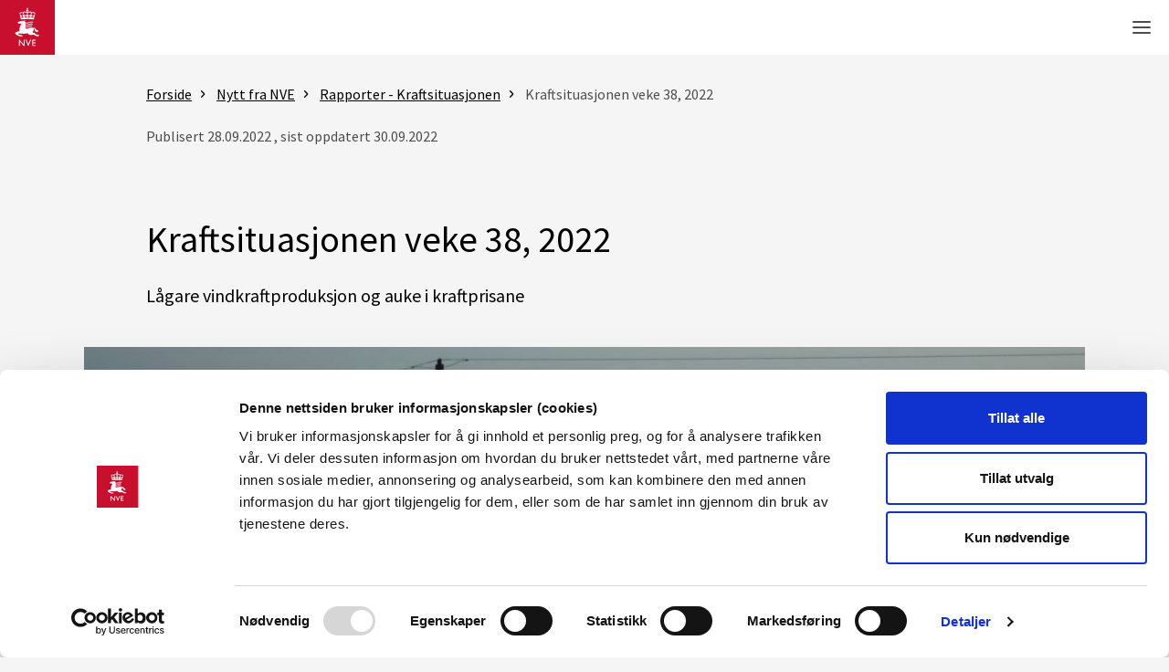

--- FILE ---
content_type: text/html; charset=utf-8
request_url: https://www.nve.no/nytt-fra-nve/rapporter-kraftsituasjonen/kraftsituasjonen-veke-38-2022/
body_size: 156459
content:

<!DOCTYPE html>
<html lang="nb">
<head>
    <meta charset="utf-8">
    <meta content="IE=edge,chrome=1" http-equiv="X-UA-Compatible">
    <base href="">
    <meta name="viewport" content="width=device-width, initial-scale=1.0">

    <title>Kraftsituasjonen veke 38, 2022 - NVE</title>

        <script id="Cookiebot" src="https://consent.cookiebot.com/uc.js" data-cbid="8ca7052a-e609-40a8-82c5-1773e6febbd3" data-blockingmode="auto" type="text/javascript">
        </script>

    

    <meta name="description" content="Lågare vindkraftproduksjon og auke i kraftprisane">

    <meta name="pageid" content="56104">

    <meta property="og:title" content="Kraftsituasjonen veke 38, 2022 - NVE">
    <meta property="og:type" content="website">
    <meta property="og:url" content="https://www.nve.no/nytt-fra-nve/rapporter-kraftsituasjonen/kraftsituasjonen-veke-38-2022/">
    <meta property="og:image" content="https://www.nve.no/media/12614/nyhetssakbilde.jpg">

    <meta property="og:description" content="L&#229;gare vindkraftproduksjon og auke i kraftprisane">
<link href="/Content/Styles/all.min.css?v=1038569779" rel="stylesheet" type="text/css">
<script src="/Content/Scripts/jquery-3.6.0.min.js" type="text/javascript"></script>
<script src="/Content/Scripts/modernizr.js" type="text/javascript"></script>
<script type="text/javascript" src="/Content/Scripts/Angular/angular.min.js?v=1.8.2"></script>
<script type="text/javascript" src="/Content/Scripts/Angular/angular-route.js"></script>
<script src="https://twitter.github.io/typeahead.js/releases/latest/typeahead.bundle.js" type="text/javascript"></script>
<script data-cookieconsent="ignore" src="/Scripts/powerbi.min.js" type="text/javascript"></script>

<link rel="shortcut icon" type="image/x-icon" href="/favicon.ico">

<link rel="preconnect" href="https://fonts.gstatic.com">
<link href="https://fonts.googleapis.com/css2?family=Source+Sans+Pro:ital,wght@0,400;0,600;1,400;1,600&display=swap" rel="stylesheet">

<script type="module" src="https://cdn.jsdelivr.net/gh/alpinejs/alpine@v2.x.x/dist/alpine.js"></script>
<script nomodule="" src="https://cdn.jsdelivr.net/gh/alpinejs/alpine@v2.x.x/dist/alpine-ie11.js" defer=""></script>

    <script src="/Content/Scripts/Alpine/nheader.js?v=1038569779"></script>
    <script src="/Content/Scripts/Alpine/homeVarsom.js?v=1038569779"></script>

    <script defer="" data-domain="nve.no" src="https://plausible.io/js/script.js"></script>

    

    <style type="text/css">
        .nve-rme .n-headline:after,
        .nve-rme .global-sidebar,
        .nve-rme .global-sidebar > ul,
        .nve-rme .global-sidebar > div,
        .nve-rme .n-header-logo {
            background-color: #3451B7;
        }

        .nve-rme .n-footer-links-links a:hover,
        .nve-rme .n-header-dropdown-group ul a:hover,
        .nve-rme .n-header-dropdown-global-inner a:hover,
        .nve-rme .n-header-dropdown-group-title a:hover,
        .nve-rme .article-submenu ul a,
        .nve-rme .n-rte ul li::marker,
        .nve-rme .n-breadcrumb li a:hover,
        .nve-rme table.n-table a:hover,
        .nve-rme .n-rte table a:hover,
        .nve-rme .n-right-menu-toggle > a:hover svg,
        .nve-rme .n-right-menu-toggle > button:hover svg,
        .nve-rme .n-header-nav > a:hover,
        .nve-rme .n-header-nav button:hover,
        .nve-rme .n-header-extra > a:hover,
        .nve-rme .n-header-extra button:hover {
            color: #3451B7;
        }

        .nve-rme .global-sidebar:after {
            background: #3451B7;
        }

        .nve-rme .global-menu {
            border-bottom: 40px solid #3451B7;
        }

        .nve-rme .contact-area {
            background: rgba(0, 0, 0, 0.2);
            border: 30px solid #3451B7;
        }
    </style>
</head>

<body class="n-newspage">

    <nav aria-labelledby="main-content-link">
        <a href="#main-content" class="main-content-link" id="main-content-link">G&#229; til hovedinnhold</a>
    </nav>

    


<header>
    <div class="n-header" x-data="nHeader()" x-init="init" x-on:click.away="onClose()" x-on:scroll.window="onClose()">

        <div class="n-header-main">

            <a href="/" class="n-header-logo">
                <img src="/media/12510/logo.svg" alt="Gå til forsiden">
            </a>

            <nav class="n-header-nav" x-on:keydown.escape="onEsc($event)" aria-label="Hovedmeny">

                        <button x-ref="item-f32be2c7-5276-4275-8444-baf0d0cf3e6d" x-on:click.prevent="toggleMenu('item-f32be2c7-5276-4275-8444-baf0d0cf3e6d')" :class="{ 'n-active': active === 'item-f32be2c7-5276-4275-8444-baf0d0cf3e6d' }" :aria-expanded="active === 'item-f32be2c7-5276-4275-8444-baf0d0cf3e6d' ? 'true' : 'false'">
                            <span>Vann og vassdrag</span>
                            <svg focusable="false" width="8" height="6" viewbox="0 0 8 6" fill="none" xmlns="http://www.w3.org/2000/svg" aria-hidden="true">
                                <path d="M7.06.727L4 3.78.94.727l-.94.94 4 4 4-4-.94-.94z"></path>
                            </svg>
                        </button>
                        <dialog class="n-header-dropdown" id="header-item-f32be2c7-5276-4275-8444-baf0d0cf3e6d" :class="{'active': active === 'item-f32be2c7-5276-4275-8444-baf0d0cf3e6d'}" x-on:click="dialogClick" x-on:keydown.arrow-down.prevent="" x-on:keydown.arrow-up.prevent="">
                            <div class="header-copy" aria-hidden="true">
                                <a tabindex="-1" href="/" class="n-header-logo">
                                    <img src="/media/12510/logo.svg" alt="Gå til forsiden">
                                </a>
                                <div class="n-header-nav">
                                            <button tabindex="-1" x-ref="item-f32be2c7-5276-4275-8444-baf0d0cf3e6d" x-on:click.prevent="toggleMenu('item-f32be2c7-5276-4275-8444-baf0d0cf3e6d')" :class="{ 'n-active': active === 'item-f32be2c7-5276-4275-8444-baf0d0cf3e6d' }" :aria-expanded="active === 'item-f32be2c7-5276-4275-8444-baf0d0cf3e6d' ? 'true' : 'false'">
                                                <span>Vann og vassdrag</span>
                                                <svg focusable="false" width="8" height="6" viewbox="0 0 8 6" fill="none" xmlns="http://www.w3.org/2000/svg" aria-hidden="true">
                                                    <path d="M7.06.727L4 3.78.94.727l-.94.94 4 4 4-4-.94-.94z"></path>
                                                </svg>
                                            </button>
                                            <button tabindex="-1" x-ref="item-e4699d45-50ef-44f9-8f4b-225b22fefab3" x-on:click.prevent="toggleMenu('item-e4699d45-50ef-44f9-8f4b-225b22fefab3')" :class="{ 'n-active': active === 'item-e4699d45-50ef-44f9-8f4b-225b22fefab3' }" :aria-expanded="active === 'item-e4699d45-50ef-44f9-8f4b-225b22fefab3' ? 'true' : 'false'">
                                                <span>Energi </span>
                                                <svg focusable="false" width="8" height="6" viewbox="0 0 8 6" fill="none" xmlns="http://www.w3.org/2000/svg" aria-hidden="true">
                                                    <path d="M7.06.727L4 3.78.94.727l-.94.94 4 4 4-4-.94-.94z"></path>
                                                </svg>
                                            </button>
                                            <button tabindex="-1" x-ref="item-f940bfe0-b1ef-4f55-b10c-b1ccfe3c36e6" x-on:click.prevent="toggleMenu('item-f940bfe0-b1ef-4f55-b10c-b1ccfe3c36e6')" :class="{ 'n-active': active === 'item-f940bfe0-b1ef-4f55-b10c-b1ccfe3c36e6' }" :aria-expanded="active === 'item-f940bfe0-b1ef-4f55-b10c-b1ccfe3c36e6' ? 'true' : 'false'">
                                                <span>Naturfare</span>
                                                <svg focusable="false" width="8" height="6" viewbox="0 0 8 6" fill="none" xmlns="http://www.w3.org/2000/svg" aria-hidden="true">
                                                    <path d="M7.06.727L4 3.78.94.727l-.94.94 4 4 4-4-.94-.94z"></path>
                                                </svg>
                                            </button>
                                            <a href="/vann-og-vassdrag/" tabindex="-1">
                                                <div>Arealplanlegging</div>
                                            </a>
                                            <a href="/vann-og-vassdrag/" tabindex="-1">
                                                <div>Kart</div>
                                            </a>
                                            <a href="/vann-og-vassdrag/" tabindex="-1">
                                                <div>Konsesjon</div>
                                            </a>
                                            <a href="/vann-og-vassdrag/" tabindex="-1">
                                                <div>Om NVE</div>
                                            </a>
                                </div>
                                <div class="n-header-extra">

                                        <button tabindex="-1" class="n-header-extra-search" x-on:click.prevent="toggleSearch()" title="Vis søkefelt">
                                            <div>S&#248;k</div>
                                            <svg focusable="false" viewbox="0 0 20 20" fill="none" xmlns="http://www.w3.org/2000/svg" aria-hidden="true">
                                                <path d="M14.79 7.567h-.45c0 .92-.19 1.797-.528 2.596a6.721 6.721 0 01-6.191 4.075c-.928 0-1.811-.187-2.616-.524a6.766 6.766 0 01-2.957-2.418A6.608 6.608 0 01.9 7.566c0-.92.189-1.797.528-2.596A6.72 6.72 0 017.62.895c.928 0 1.81.187 2.616.524a6.766 6.766 0 012.957 2.418 6.607 6.607 0 011.147 3.73h.9c0-1.044-.213-2.04-.6-2.946a7.587 7.587 0 00-2.76-3.327A7.62 7.62 0 007.62 0a7.623 7.623 0 00-6.317 3.336A7.492 7.492 0 000 7.566c0 1.044.213 2.04.6 2.946a7.587 7.587 0 002.76 3.327 7.62 7.62 0 004.26 1.294 7.617 7.617 0 006.317-3.333 7.491 7.491 0 001.304-4.23h-.45" fill="#C8102E"></path>
                                                <path d="M13.25 12.666c-.2.22-.417.43-.645.623l6.758 6.71.637-.631-6.75-6.702zm-.666-.662l-.637.632.021.02c.229-.193.445-.402.646-.622l-.03-.03z" fill="#AEAEAE"></path>
                                                <path d="M12.613 12.033c-.2.22-.417.43-.645.623l.64.635c.228-.196.44-.402.645-.623l-.64-.635z" fill="#880B1F"></path>
                                            </svg>
                                        </button>

                                        <a tabindex="-1" rel="alternate" hreflang="en" lang="en" href="/english/" class="n-header-extra-lang" target="">
                                            <div>English</div>
                                            <svg focusable="false" viewbox="0 0 20 20" fill="none" xmlns="http://www.w3.org/2000/svg" aria-hidden="true">
                                                <path d="M15.663 2.152a8.583 8.583 0 012.569 6.135c0 1.11-.215 2.222-.642 3.266a8.673 8.673 0 01-1.927 2.87 8.785 8.785 0 01-6.204 2.54 8.784 8.784 0 01-6.203-2.54l-.542.536a9.542 9.542 0 003.157 2.073 9.678 9.678 0 007.178 0 9.54 9.54 0 003.156-2.073A9.337 9.337 0 0019 8.287a9.389 9.389 0 00-.697-3.55 9.418 9.418 0 00-2.097-3.121l-.542.536z" fill="#C8102E"></path>
                                                <path d="M8.978 17.343v2.275h.767v-2.275" fill="#C8102E"></path>
                                                <path d="M7.71 20h3.302v-.76H7.71" fill="#C8102E"></path>
                                                <path d="M17.677 8.25h-.013a8.145 8.145 0 01-2.432 5.81 8.323 8.323 0 01-5.874 2.405 8.328 8.328 0 01-5.873-2.406A8.14 8.14 0 011.053 8.25a8.14 8.14 0 012.432-5.808A8.323 8.323 0 019.358.036c2.293 0 4.37.919 5.874 2.406a8.14 8.14 0 012.432 5.808h.026c0-4.55-3.73-8.24-8.332-8.24-4.6 0-8.332 3.69-8.332 8.24 0 4.55 3.732 8.241 8.332 8.241 4.601 0 8.332-3.69 8.332-8.24h-.013z" fill="#A5A8A8"></path>
                                                <path d="M1.04 8.25h.013c0-2.267.929-4.322 2.432-5.808A8.323 8.323 0 019.358.036c2.293 0 4.37.919 5.874 2.406a8.14 8.14 0 012.432 5.808 8.145 8.145 0 01-2.432 5.81 8.323 8.323 0 01-5.874 2.405 8.328 8.328 0 01-5.873-2.406A8.14 8.14 0 011.053 8.25h-.027c0 4.55 3.732 8.241 8.332 8.241 4.601 0 8.332-3.69 8.332-8.24C17.69 3.7 13.96.01 9.358.01c-4.6 0-8.332 3.69-8.332 8.24h.014z" fill="#A5A8A8"></path>
                                                <path d="M12.214 4.15a9.585 9.585 0 01-2.453.388v.794c.96-.024 1.89-.18 2.77-.446-.097-.25-.201-.497-.317-.735zM6.588 4.1a9.944 9.944 0 00-.252.542c-.027.06-.051.122-.078.186.856.278 1.76.448 2.7.493v-.793a9.579 9.579 0 01-2.37-.428zM4.105 2.9a8.168 8.168 0 00-.55.587 10.426 10.426 0 001.949 1.062c.099-.247.206-.489.324-.725L5.772 3.8a9.585 9.585 0 01-1.667-.9z" fill="#A5A8A8"></path>
                                                <path d="M5.832 3.826a9.789 9.789 0 00-.325.724c.247.101.496.194.751.277a9.943 9.943 0 01.33-.727c-.257-.083-.51-.173-.756-.274z" fill="#6B6F6F"></path>
                                                <path d="M14.714 3a9.548 9.548 0 01-1.737.892 10.78 10.78 0 01.309.733c.075-.03.15-.062.226-.09.614-.258 1.197-.572 1.742-.935a6.795 6.795 0 00-.54-.6z" fill="#A5A8A8"></path>
                                                <path d="M12.974 3.889c-.25.095-.502.183-.762.26.115.239.22.483.314.733.258-.077.507-.165.757-.263a10.778 10.778 0 00-.309-.73z" fill="#6B6F6F"></path>
                                                <path d="M13.21 11.953c-.1.246-.207.488-.325.724l.056.024a9.58 9.58 0 011.667.903c.194-.186.376-.382.55-.587a10.159 10.159 0 00-1.949-1.065zm-3.452-.773v.794a9.585 9.585 0 012.37.43c.089-.178.175-.359.252-.542.027-.06.051-.122.078-.186a10.418 10.418 0 00-2.7-.496z" fill="#A5A8A8"></path>
                                                <path d="M12.458 11.678a9.896 9.896 0 01-.33.728c.258.082.51.172.757.273.118-.237.225-.478.325-.725-.247-.101-.497-.194-.752-.276z" fill="#6B6F6F"></path>
                                                <path d="M5.433 11.882c-.075.03-.15.058-.225.09-.615.258-1.197.571-1.742.935.169.21.349.409.54.597a9.545 9.545 0 011.736-.892 9.136 9.136 0 01-.309-.73zm3.525-.709c-.961.024-1.89.18-2.77.446.094.25.198.494.314.733a9.589 9.589 0 012.453-.388l.003-.79z" fill="#A5A8A8"></path>
                                                <path d="M6.188 11.617a9.408 9.408 0 00-.757.263 10.88 10.88 0 00.308.733c.25-.096.502-.183.763-.26a11.88 11.88 0 01-.314-.736z" fill="#6B6F6F"></path>
                                                <path d="M17.301 8.251h-.4c0 1.03-.212 2.013-.593 2.905a7.512 7.512 0 01-2.733 3.28 7.563 7.563 0 01-4.217 1.275 7.558 7.558 0 01-6.254-3.29 7.364 7.364 0 01-1.288-4.17c0-1.03.212-2.012.593-2.904A7.512 7.512 0 015.14 2.065 7.562 7.562 0 019.358.791a7.558 7.558 0 016.254 3.29 7.364 7.364 0 011.29 4.17h.8a8.166 8.166 0 00-.656-3.212 8.296 8.296 0 00-3.022-3.63A8.379 8.379 0 009.358 0a8.347 8.347 0 00-6.917 3.637 8.159 8.159 0 00-1.425 4.614c0 1.14.233 2.225.655 3.213a8.297 8.297 0 003.022 3.629 8.38 8.38 0 004.665 1.41 8.348 8.348 0 006.917-3.637 8.16 8.16 0 001.426-4.615h-.4z" fill="#A5A8A8"></path>
                                                <path d="M13.124 7.854H9.758v.792h3.36a8.63 8.63 0 00.011-.457c.003-.111 0-.223-.005-.335zm3.766 0h-2.963c.002.112.005.224.005.338 0 .151-.003.305-.01.456h2.968c.008-.13.01-.263.01-.395h.763-.762c0-.136-.006-.268-.01-.399zm.827 0h-.027c.005.13.01.263.01.396s-.002.266-.01.396h.027v-.792z" fill="#A5A8A8"></path>
                                                <path d="M13.927 7.854h-.803a8.523 8.523 0 01-.005.794h.803c.005-.151.01-.302.01-.456 0-.114-.002-.226-.005-.338zM17.702 8.25h-.8c0 .133-.002.266-.01.396h.802a9.57 9.57 0 00.008-.396zm-.008-.396h-.802c.008.13.01.263.01.396h.8c0-.133-.002-.263-.008-.396z" fill="#6B6F6F"></path>
                                                <path d="M4.795 7.854H1.83c-.008.13-.01.263-.01.396s.002.266.01.396h2.964c-.003-.112-.006-.223-.006-.338-.002-.15.003-.302.008-.454zm4.164 0H5.598a8.576 8.576 0 00-.006.794H8.96v-.794z" fill="#A5A8A8"></path>
                                                <path d="M5.598 7.854h-.802c-.005.152-.01.303-.01.457 0 .112.002.226.005.337h.802a8.566 8.566 0 01.005-.794z" fill="#6B6F6F"></path>
                                                <path d="M1.026 7.855H1v.79h.026a9.721 9.721 0 01-.01-.395c0-.133.003-.263.01-.395z" fill="#A5A8A8"></path>
                                                <path d="M1.829 7.855h-.803c-.005.13-.01.262-.01.395s.002.266.01.396h.803a6.422 6.422 0 01-.01-.396c0-.133.002-.265.01-.395z" fill="#6B6F6F"></path>
                                                <path d="M8.958 5.32v2.535h.8V5.33c-.091.003-.183.003-.274.003a8.64 8.64 0 01-.526-.014zM9.363.792a9.73 9.73 0 00-.405.321v3.412c.174.01.349.013.526.013.091 0 .183 0 .274-.003V.995a6.312 6.312 0 00-.25-.202h-.145z" fill="#A5A8A8"></path>
                                                <path d="M9.358.793c-.134 0-.268.003-.4.01v.311c.132-.111.268-.217.405-.321h-.005zM9.512.793l.25.202V.8l-.25-.008zM8.958 4.527v.793c.174.008.349.014.526.014.091 0 .183 0 .274-.003v-.794c-.091.003-.183.003-.274.003a6.925 6.925 0 01-.526-.013z" fill="#6B6F6F"></path>
                                                <path d="M9.758.01h-.8v.794c.132-.008.266-.01.4-.01h.005c.049 0 .097 0 .145.002l.25.008V.01z" fill="#6B6F6F"></path>
                                                <path d="M9.232 11.964c-.091 0-.183 0-.274.002v3.542c.08.069.164.135.25.202l.145.002a9.74 9.74 0 00.405-.32v-3.415a11.446 11.446 0 00-.526-.013zm.526-3.316h-.8v2.525c.091-.003.183-.003.274-.003.177 0 .351.005.526.013V8.648" fill="#A5A8A8"></path>
                                                <path d="M8.958 15.507v.194c.083.005.166.008.25.008a6.362 6.362 0 01-.25-.202zM9.759 15.388a9.283 9.283 0 01-.405.321h.005c.134 0 .268-.003.4-.01v-.311zM9.232 11.17c-.091 0-.183 0-.274.003v.794c.091-.003.183-.003.274-.003.177 0 .351.005.526.013v-.793a11.446 11.446 0 00-.526-.014z" fill="#6B6F6F"></path>
                                                <path d="M9.758 15.7c-.132.008-.266.01-.4.01h-.005c-.049 0-.097 0-.145-.002l-.25-.008v.794h.8V15.7zM9.758 7.854h-.8v.792h.8v-.792z" fill="#6B6F6F"></path>
                                            </svg>
                                        </a>
                                </div>
                            </div>

                            <div class="n-header-dropdown-content">
                                <div class="n-header-dropdown-groups">
                                            <div class="n-header-dropdown-group">

                                                <h2 class="n-header-dropdown-group-title">

                                                        <a href="/vann-og-vassdrag/vannets-kretsloep/" autofocus="">
                                                            Vannets kretsl&#248;p
                                                        </a>
                                                </h2>

                                                    <ul>
                                                            <li><a href="/vann-og-vassdrag/vannets-kretsloep/elver-og-innsjoer/">Elver og innsj&#248;er</a></li>
                                                            <li><a href="/naturfare/laer-om-naturfare/laer-om-overvann/">Overvann</a></li>
                                                            <li><a href="/vann-og-vassdrag/vannets-kretsloep/vannet-under-bakken-markvann-og-grunnvann/">Markvann og grunnvann</a></li>
                                                            <li><a href="/vann-og-vassdrag/vannets-kretsloep/snoe/">Sn&#248;</a></li>
                                                            <li><a href="/vann-og-vassdrag/vannets-kretsloep/bre/">Bre</a></li>
                                                            <li><a href="/vann-og-vassdrag/vannets-kretsloep/is-i-elver-og-vann/">Is i elver og vann</a></li>
                                                            <li><a href="/vann-og-vassdrag/vannets-kretsloep/vanntemperatur/">Vanntemperatur</a></li>
                                                            <li><a href="/vann-og-vassdrag/vannets-kretsloep/erosjon-og-sedimenttransport/">Erosjon og sedimenttransport</a></li>
                                                    </ul>
                                            </div>
                                            <div class="n-header-dropdown-group">

                                                <h2 class="n-header-dropdown-group-title">

                                                        <a href="/vann-og-vassdrag/hydrologiske-data/" autofocus="">
                                                            Hydrologiske data
                                                        </a>
                                                </h2>

                                                    <ul>
                                                            <li><a href="/vann-og-vassdrag/hydrologiske-data/api/">API</a></li>
                                                            <li><a href="/vann-og-vassdrag/hydrologiske-data/historiske-data/">Historiske data</a></li>
                                                            <li><a href="/vann-og-vassdrag/hydrologiske-data/innsending-av-hydrologiske-maaledata/">Innsending av hydrologiske m&#229;ledata</a></li>
                                                            <li><a href="/vann-og-vassdrag/hydrologiske-data/vannstand-og-vannforing/">Vannstand og vannf&#248;ring</a></li>
                                                            <li><a href="/vann-og-vassdrag/hydrologiske-data/maalinger-og-maalenett/">M&#229;linger og m&#229;lenett</a></li>
                                                    </ul>
                                            </div>
                                            <div class="n-header-dropdown-group">

                                                <h2 class="n-header-dropdown-group-title">

                                                        <a href="/vann-og-vassdrag/vassdrag-og-grunnvannstiltak/" autofocus="">
                                                            Vassdrag- og grunnvannstiltak
                                                        </a>
                                                </h2>

                                                    <ul>
                                                            <li><a href="/vann-og-vassdrag/vassdrag-og-grunnvannstiltak/vannuttak-og-fysiske-inngrep-i-vassdrag/">Vannuttak og fysiske inngrep i vassdrag</a></li>
                                                            <li><a href="/vann-og-vassdrag/vassdrag-og-grunnvannstiltak/grunnvatn/">Grunnvatn</a></li>
                                                            <li><a href="/vann-og-vassdrag/vassdrag-og-grunnvannstiltak/midlertidige-tillatelser/">Midlertidige tillatelser</a></li>
                                                            <li><a href="/vann-og-vassdrag/vassdrag-og-grunnvannstiltak/nedlegging-av-dammer-og-andre-vassdragsanlegg/">Nedlegging</a></li>
                                                            <li><a href="/vann-og-vassdrag/vassdrag-og-grunnvannstiltak/akvakultur/">Akvakultur</a></li>
                                                            <li><a href="/vann-og-vassdrag/vassdrag-og-grunnvannstiltak/konsesjon-til-vassdragstiltak/">Konsesjon til vassdragstiltak</a></li>
                                                            <li><a href="/vann-og-vassdrag/vassdrag-og-grunnvannstiltak/konsesjonspliktvurdering/">Konsesjonspliktvurdering</a></li>
                                                            <li><a href="/vann-og-vassdrag/vassdrag-og-grunnvannstiltak/definisjoner-og-ofte-stilte-spoersmaal-vassdrag-og-grunnvannstiltak/">Definisjoner og ofte stilte sp&#248;rsm&#229;l</a></li>
                                                    </ul>
                                            </div>
                                            <div class="n-header-dropdown-group">

                                                <h2 class="n-header-dropdown-group-title">

                                                        <a href="/vann-og-vassdrag/vassdragsforvaltning/" autofocus="">
                                                            Vassdragsforvaltning
                                                        </a>
                                                </h2>

                                                    <ul>
                                                            <li><a href="/vann-og-vassdrag/vassdragsforvaltning/verneplan-for-vassdrag/">Verneplaner</a></li>
                                                            <li><a href="/vann-og-vassdrag/vassdragsforvaltning/vanndirektivet-vannforskriften/">Vannforskriften</a></li>
                                                    </ul>
                                            </div>
                                            <div class="n-header-dropdown-group">

                                                <h2 class="n-header-dropdown-group-title">

                                                        <a href="/vann-og-vassdrag/forsking-og-analyse/" autofocus="">
                                                            Forskning og analyse
                                                        </a>
                                                </h2>

                                                    <ul>
                                                            <li><a href="/om-nve/nve-biblioteket/">Publikasjoner</a></li>
                                                            <li><a href="/vann-og-vassdrag/vannets-kretsloep/analysemetoder-og-modeller/">Analysemetoder og modeller</a></li>
                                                            <li><a href="/om-nve/forsking-og-utvikling-fou-i-nve/">Forskning og utvikling</a></li>
                                                    </ul>
                                            </div>
                                </div>
                            </div>

                            <div class="n-header-dropdown-global">

                                <div class="n-header-dropdown-global-inner">

                                            <a href="/nves-beredskapsrolle/">
                                                        <img src="/media/12532/plus.svg?anchor=center&amp;mode=crop&amp;width=30&amp;height=30&amp;rnd=132693538010000000" alt="Ikon">
                                                <div>Beredskap</div>
                                            </a>
                                            <a href="https://sildre.nve.no/" target="_blank">
                                                        <img src="/media/12539/bolgesok.svg?anchor=center&amp;mode=crop&amp;width=30&amp;height=30&amp;rnd=132694521570000000" alt="Ikon">
                                                <div>Sildre</div>
                                            </a>
                                            <a href="http://www.senorge.no/">
                                                        <img src="/media/12759/frame.svg?anchor=center&amp;mode=crop&amp;width=30&amp;height=30&amp;rnd=132754833890000000" alt="Ikon">
                                                <div>Se Norge</div>
                                            </a>
                                            <a href="/vann-og-vassdrag/hydrologisk-ordliste/">
                                                        <img src="/media/14436/kunnskap_formidling.svg?anchor=center&amp;mode=crop&amp;width=30&amp;height=30&amp;rnd=133074643220000000" alt="Ikon">
                                                <div>Begreper</div>
                                            </a>
                                </div>

                                <button class="n-header-dropdown-close" x-on:click="onClose()" title="Lukk meny">
                                    <span>Lukk</span>
                                    <svg focusable="false" width="14" height="14" viewbox="0 0 14 14" fill="none" xmlns="http://www.w3.org/2000/svg" aria-hidden="true">
                                        <path fill-rule="evenodd" clip-rule="evenodd" d="M.293.293a1 1 0 011.414 0L7 5.586 12.293.293a1 1 0 111.414 1.414L8.414 7l5.293 5.293a1 1 0 01-1.414 1.414L7 8.414l-5.293 5.293a1 1 0 01-1.414-1.414L5.586 7 .293 1.707a1 1 0 010-1.414z"></path>
                                    </svg>
                                </button>
                            </div>
                        </dialog>
                        <button x-ref="item-e4699d45-50ef-44f9-8f4b-225b22fefab3" x-on:click.prevent="toggleMenu('item-e4699d45-50ef-44f9-8f4b-225b22fefab3')" :class="{ 'n-active': active === 'item-e4699d45-50ef-44f9-8f4b-225b22fefab3' }" :aria-expanded="active === 'item-e4699d45-50ef-44f9-8f4b-225b22fefab3' ? 'true' : 'false'">
                            <span>Energi </span>
                            <svg focusable="false" width="8" height="6" viewbox="0 0 8 6" fill="none" xmlns="http://www.w3.org/2000/svg" aria-hidden="true">
                                <path d="M7.06.727L4 3.78.94.727l-.94.94 4 4 4-4-.94-.94z"></path>
                            </svg>
                        </button>
                        <dialog class="n-header-dropdown" id="header-item-e4699d45-50ef-44f9-8f4b-225b22fefab3" :class="{'active': active === 'item-e4699d45-50ef-44f9-8f4b-225b22fefab3'}" x-on:click="dialogClick" x-on:keydown.arrow-down.prevent="" x-on:keydown.arrow-up.prevent="">
                            <div class="header-copy" aria-hidden="true">
                                <a tabindex="-1" href="/" class="n-header-logo">
                                    <img src="/media/12510/logo.svg" alt="Gå til forsiden">
                                </a>
                                <div class="n-header-nav">
                                            <button tabindex="-1" x-ref="item-f32be2c7-5276-4275-8444-baf0d0cf3e6d" x-on:click.prevent="toggleMenu('item-f32be2c7-5276-4275-8444-baf0d0cf3e6d')" :class="{ 'n-active': active === 'item-f32be2c7-5276-4275-8444-baf0d0cf3e6d' }" :aria-expanded="active === 'item-f32be2c7-5276-4275-8444-baf0d0cf3e6d' ? 'true' : 'false'">
                                                <span>Vann og vassdrag</span>
                                                <svg focusable="false" width="8" height="6" viewbox="0 0 8 6" fill="none" xmlns="http://www.w3.org/2000/svg" aria-hidden="true">
                                                    <path d="M7.06.727L4 3.78.94.727l-.94.94 4 4 4-4-.94-.94z"></path>
                                                </svg>
                                            </button>
                                            <button tabindex="-1" x-ref="item-e4699d45-50ef-44f9-8f4b-225b22fefab3" x-on:click.prevent="toggleMenu('item-e4699d45-50ef-44f9-8f4b-225b22fefab3')" :class="{ 'n-active': active === 'item-e4699d45-50ef-44f9-8f4b-225b22fefab3' }" :aria-expanded="active === 'item-e4699d45-50ef-44f9-8f4b-225b22fefab3' ? 'true' : 'false'">
                                                <span>Energi </span>
                                                <svg focusable="false" width="8" height="6" viewbox="0 0 8 6" fill="none" xmlns="http://www.w3.org/2000/svg" aria-hidden="true">
                                                    <path d="M7.06.727L4 3.78.94.727l-.94.94 4 4 4-4-.94-.94z"></path>
                                                </svg>
                                            </button>
                                            <button tabindex="-1" x-ref="item-f940bfe0-b1ef-4f55-b10c-b1ccfe3c36e6" x-on:click.prevent="toggleMenu('item-f940bfe0-b1ef-4f55-b10c-b1ccfe3c36e6')" :class="{ 'n-active': active === 'item-f940bfe0-b1ef-4f55-b10c-b1ccfe3c36e6' }" :aria-expanded="active === 'item-f940bfe0-b1ef-4f55-b10c-b1ccfe3c36e6' ? 'true' : 'false'">
                                                <span>Naturfare</span>
                                                <svg focusable="false" width="8" height="6" viewbox="0 0 8 6" fill="none" xmlns="http://www.w3.org/2000/svg" aria-hidden="true">
                                                    <path d="M7.06.727L4 3.78.94.727l-.94.94 4 4 4-4-.94-.94z"></path>
                                                </svg>
                                            </button>
                                            <a href="/energi/" tabindex="-1">
                                                <div>Arealplanlegging</div>
                                            </a>
                                            <a href="/energi/" tabindex="-1">
                                                <div>Kart</div>
                                            </a>
                                            <a href="/energi/" tabindex="-1">
                                                <div>Konsesjon</div>
                                            </a>
                                            <a href="/energi/" tabindex="-1">
                                                <div>Om NVE</div>
                                            </a>
                                </div>
                                <div class="n-header-extra">

                                        <button tabindex="-1" class="n-header-extra-search" x-on:click.prevent="toggleSearch()" title="Vis søkefelt">
                                            <div>S&#248;k</div>
                                            <svg focusable="false" viewbox="0 0 20 20" fill="none" xmlns="http://www.w3.org/2000/svg" aria-hidden="true">
                                                <path d="M14.79 7.567h-.45c0 .92-.19 1.797-.528 2.596a6.721 6.721 0 01-6.191 4.075c-.928 0-1.811-.187-2.616-.524a6.766 6.766 0 01-2.957-2.418A6.608 6.608 0 01.9 7.566c0-.92.189-1.797.528-2.596A6.72 6.72 0 017.62.895c.928 0 1.81.187 2.616.524a6.766 6.766 0 012.957 2.418 6.607 6.607 0 011.147 3.73h.9c0-1.044-.213-2.04-.6-2.946a7.587 7.587 0 00-2.76-3.327A7.62 7.62 0 007.62 0a7.623 7.623 0 00-6.317 3.336A7.492 7.492 0 000 7.566c0 1.044.213 2.04.6 2.946a7.587 7.587 0 002.76 3.327 7.62 7.62 0 004.26 1.294 7.617 7.617 0 006.317-3.333 7.491 7.491 0 001.304-4.23h-.45" fill="#C8102E"></path>
                                                <path d="M13.25 12.666c-.2.22-.417.43-.645.623l6.758 6.71.637-.631-6.75-6.702zm-.666-.662l-.637.632.021.02c.229-.193.445-.402.646-.622l-.03-.03z" fill="#AEAEAE"></path>
                                                <path d="M12.613 12.033c-.2.22-.417.43-.645.623l.64.635c.228-.196.44-.402.645-.623l-.64-.635z" fill="#880B1F"></path>
                                            </svg>
                                        </button>

                                        <a tabindex="-1" rel="alternate" hreflang="en" lang="en" href="/english/" class="n-header-extra-lang" target="">
                                            <div>English</div>
                                            <svg focusable="false" viewbox="0 0 20 20" fill="none" xmlns="http://www.w3.org/2000/svg" aria-hidden="true">
                                                <path d="M15.663 2.152a8.583 8.583 0 012.569 6.135c0 1.11-.215 2.222-.642 3.266a8.673 8.673 0 01-1.927 2.87 8.785 8.785 0 01-6.204 2.54 8.784 8.784 0 01-6.203-2.54l-.542.536a9.542 9.542 0 003.157 2.073 9.678 9.678 0 007.178 0 9.54 9.54 0 003.156-2.073A9.337 9.337 0 0019 8.287a9.389 9.389 0 00-.697-3.55 9.418 9.418 0 00-2.097-3.121l-.542.536z" fill="#C8102E"></path>
                                                <path d="M8.978 17.343v2.275h.767v-2.275" fill="#C8102E"></path>
                                                <path d="M7.71 20h3.302v-.76H7.71" fill="#C8102E"></path>
                                                <path d="M17.677 8.25h-.013a8.145 8.145 0 01-2.432 5.81 8.323 8.323 0 01-5.874 2.405 8.328 8.328 0 01-5.873-2.406A8.14 8.14 0 011.053 8.25a8.14 8.14 0 012.432-5.808A8.323 8.323 0 019.358.036c2.293 0 4.37.919 5.874 2.406a8.14 8.14 0 012.432 5.808h.026c0-4.55-3.73-8.24-8.332-8.24-4.6 0-8.332 3.69-8.332 8.24 0 4.55 3.732 8.241 8.332 8.241 4.601 0 8.332-3.69 8.332-8.24h-.013z" fill="#A5A8A8"></path>
                                                <path d="M1.04 8.25h.013c0-2.267.929-4.322 2.432-5.808A8.323 8.323 0 019.358.036c2.293 0 4.37.919 5.874 2.406a8.14 8.14 0 012.432 5.808 8.145 8.145 0 01-2.432 5.81 8.323 8.323 0 01-5.874 2.405 8.328 8.328 0 01-5.873-2.406A8.14 8.14 0 011.053 8.25h-.027c0 4.55 3.732 8.241 8.332 8.241 4.601 0 8.332-3.69 8.332-8.24C17.69 3.7 13.96.01 9.358.01c-4.6 0-8.332 3.69-8.332 8.24h.014z" fill="#A5A8A8"></path>
                                                <path d="M12.214 4.15a9.585 9.585 0 01-2.453.388v.794c.96-.024 1.89-.18 2.77-.446-.097-.25-.201-.497-.317-.735zM6.588 4.1a9.944 9.944 0 00-.252.542c-.027.06-.051.122-.078.186.856.278 1.76.448 2.7.493v-.793a9.579 9.579 0 01-2.37-.428zM4.105 2.9a8.168 8.168 0 00-.55.587 10.426 10.426 0 001.949 1.062c.099-.247.206-.489.324-.725L5.772 3.8a9.585 9.585 0 01-1.667-.9z" fill="#A5A8A8"></path>
                                                <path d="M5.832 3.826a9.789 9.789 0 00-.325.724c.247.101.496.194.751.277a9.943 9.943 0 01.33-.727c-.257-.083-.51-.173-.756-.274z" fill="#6B6F6F"></path>
                                                <path d="M14.714 3a9.548 9.548 0 01-1.737.892 10.78 10.78 0 01.309.733c.075-.03.15-.062.226-.09.614-.258 1.197-.572 1.742-.935a6.795 6.795 0 00-.54-.6z" fill="#A5A8A8"></path>
                                                <path d="M12.974 3.889c-.25.095-.502.183-.762.26.115.239.22.483.314.733.258-.077.507-.165.757-.263a10.778 10.778 0 00-.309-.73z" fill="#6B6F6F"></path>
                                                <path d="M13.21 11.953c-.1.246-.207.488-.325.724l.056.024a9.58 9.58 0 011.667.903c.194-.186.376-.382.55-.587a10.159 10.159 0 00-1.949-1.065zm-3.452-.773v.794a9.585 9.585 0 012.37.43c.089-.178.175-.359.252-.542.027-.06.051-.122.078-.186a10.418 10.418 0 00-2.7-.496z" fill="#A5A8A8"></path>
                                                <path d="M12.458 11.678a9.896 9.896 0 01-.33.728c.258.082.51.172.757.273.118-.237.225-.478.325-.725-.247-.101-.497-.194-.752-.276z" fill="#6B6F6F"></path>
                                                <path d="M5.433 11.882c-.075.03-.15.058-.225.09-.615.258-1.197.571-1.742.935.169.21.349.409.54.597a9.545 9.545 0 011.736-.892 9.136 9.136 0 01-.309-.73zm3.525-.709c-.961.024-1.89.18-2.77.446.094.25.198.494.314.733a9.589 9.589 0 012.453-.388l.003-.79z" fill="#A5A8A8"></path>
                                                <path d="M6.188 11.617a9.408 9.408 0 00-.757.263 10.88 10.88 0 00.308.733c.25-.096.502-.183.763-.26a11.88 11.88 0 01-.314-.736z" fill="#6B6F6F"></path>
                                                <path d="M17.301 8.251h-.4c0 1.03-.212 2.013-.593 2.905a7.512 7.512 0 01-2.733 3.28 7.563 7.563 0 01-4.217 1.275 7.558 7.558 0 01-6.254-3.29 7.364 7.364 0 01-1.288-4.17c0-1.03.212-2.012.593-2.904A7.512 7.512 0 015.14 2.065 7.562 7.562 0 019.358.791a7.558 7.558 0 016.254 3.29 7.364 7.364 0 011.29 4.17h.8a8.166 8.166 0 00-.656-3.212 8.296 8.296 0 00-3.022-3.63A8.379 8.379 0 009.358 0a8.347 8.347 0 00-6.917 3.637 8.159 8.159 0 00-1.425 4.614c0 1.14.233 2.225.655 3.213a8.297 8.297 0 003.022 3.629 8.38 8.38 0 004.665 1.41 8.348 8.348 0 006.917-3.637 8.16 8.16 0 001.426-4.615h-.4z" fill="#A5A8A8"></path>
                                                <path d="M13.124 7.854H9.758v.792h3.36a8.63 8.63 0 00.011-.457c.003-.111 0-.223-.005-.335zm3.766 0h-2.963c.002.112.005.224.005.338 0 .151-.003.305-.01.456h2.968c.008-.13.01-.263.01-.395h.763-.762c0-.136-.006-.268-.01-.399zm.827 0h-.027c.005.13.01.263.01.396s-.002.266-.01.396h.027v-.792z" fill="#A5A8A8"></path>
                                                <path d="M13.927 7.854h-.803a8.523 8.523 0 01-.005.794h.803c.005-.151.01-.302.01-.456 0-.114-.002-.226-.005-.338zM17.702 8.25h-.8c0 .133-.002.266-.01.396h.802a9.57 9.57 0 00.008-.396zm-.008-.396h-.802c.008.13.01.263.01.396h.8c0-.133-.002-.263-.008-.396z" fill="#6B6F6F"></path>
                                                <path d="M4.795 7.854H1.83c-.008.13-.01.263-.01.396s.002.266.01.396h2.964c-.003-.112-.006-.223-.006-.338-.002-.15.003-.302.008-.454zm4.164 0H5.598a8.576 8.576 0 00-.006.794H8.96v-.794z" fill="#A5A8A8"></path>
                                                <path d="M5.598 7.854h-.802c-.005.152-.01.303-.01.457 0 .112.002.226.005.337h.802a8.566 8.566 0 01.005-.794z" fill="#6B6F6F"></path>
                                                <path d="M1.026 7.855H1v.79h.026a9.721 9.721 0 01-.01-.395c0-.133.003-.263.01-.395z" fill="#A5A8A8"></path>
                                                <path d="M1.829 7.855h-.803c-.005.13-.01.262-.01.395s.002.266.01.396h.803a6.422 6.422 0 01-.01-.396c0-.133.002-.265.01-.395z" fill="#6B6F6F"></path>
                                                <path d="M8.958 5.32v2.535h.8V5.33c-.091.003-.183.003-.274.003a8.64 8.64 0 01-.526-.014zM9.363.792a9.73 9.73 0 00-.405.321v3.412c.174.01.349.013.526.013.091 0 .183 0 .274-.003V.995a6.312 6.312 0 00-.25-.202h-.145z" fill="#A5A8A8"></path>
                                                <path d="M9.358.793c-.134 0-.268.003-.4.01v.311c.132-.111.268-.217.405-.321h-.005zM9.512.793l.25.202V.8l-.25-.008zM8.958 4.527v.793c.174.008.349.014.526.014.091 0 .183 0 .274-.003v-.794c-.091.003-.183.003-.274.003a6.925 6.925 0 01-.526-.013z" fill="#6B6F6F"></path>
                                                <path d="M9.758.01h-.8v.794c.132-.008.266-.01.4-.01h.005c.049 0 .097 0 .145.002l.25.008V.01z" fill="#6B6F6F"></path>
                                                <path d="M9.232 11.964c-.091 0-.183 0-.274.002v3.542c.08.069.164.135.25.202l.145.002a9.74 9.74 0 00.405-.32v-3.415a11.446 11.446 0 00-.526-.013zm.526-3.316h-.8v2.525c.091-.003.183-.003.274-.003.177 0 .351.005.526.013V8.648" fill="#A5A8A8"></path>
                                                <path d="M8.958 15.507v.194c.083.005.166.008.25.008a6.362 6.362 0 01-.25-.202zM9.759 15.388a9.283 9.283 0 01-.405.321h.005c.134 0 .268-.003.4-.01v-.311zM9.232 11.17c-.091 0-.183 0-.274.003v.794c.091-.003.183-.003.274-.003.177 0 .351.005.526.013v-.793a11.446 11.446 0 00-.526-.014z" fill="#6B6F6F"></path>
                                                <path d="M9.758 15.7c-.132.008-.266.01-.4.01h-.005c-.049 0-.097 0-.145-.002l-.25-.008v.794h.8V15.7zM9.758 7.854h-.8v.792h.8v-.792z" fill="#6B6F6F"></path>
                                            </svg>
                                        </a>
                                </div>
                            </div>

                            <div class="n-header-dropdown-content">
                                <div class="n-header-dropdown-groups">
                                            <div class="n-header-dropdown-group">

                                                <h2 class="n-header-dropdown-group-title">

                                                        <a href="/energi/energisystem/" autofocus="">
                                                            Energisystem
                                                        </a>
                                                </h2>

                                                    <ul>
                                                            <li><a href="/energi/energisystem/kraftproduksjon/">Kraftproduksjon</a></li>
                                                            <li><a href="/energi/energisystem/vannkraft/">Vannkraft</a></li>
                                                            <li><a href="/energi/energisystem/vindkraft-paa-land/">Vindkraft p&#229; land</a></li>
                                                            <li><a href="/energi/energisystem/havvind/">Havvind</a></li>
                                                            <li><a href="/energi/energisystem/solkraft/">Solkraft</a></li>
                                                            <li><a href="/energi/energisystem/nett/">Nett</a></li>
                                                            <li><a href="/energi/energisystem/fjernvarme/">Fjernvarme</a></li>
                                                            <li><a href="/energi/energisystem/energibruk/">Energibruk</a></li>
                                                    </ul>
                                            </div>
                                            <div class="n-header-dropdown-group">

                                                <h2 class="n-header-dropdown-group-title">

                                                        <a href="/energi/tilsyn/" autofocus="">
                                                            Tilsyn
                                                        </a>
                                                </h2>

                                                    <ul>
                                                            <li><a href="/energi/tilsyn/tilsynsaktivitet-i-nve/">Tilsynsaktivitet i NVE</a></li>
                                                            <li><a href="/energi/tilsyn/damsikkerhet/">Damsikkerhet</a></li>
                                                            <li><a href="/energi/tilsyn/miljoetilsyn-energianlegg/">Milj&#248;tilsyn energianlegg</a></li>
                                                            <li><a href="/energi/tilsyn/miljoetilsyn-vassdragsanlegg/">Milj&#248;tilsyn vassdraganlegg</a></li>
                                                            <li><a href="/energi/tilsyn/kraftforsyningsberedskap/">Kraftforsyningsberedskap</a></li>
                                                            <li><a href="/energi/tilsyn/sektoravgift/">Sektoravgift</a></li>
                                                            <li><a href="/energi/tilsyn/revisjonsrapportar/">Revisjonsrapportar</a></li>
                                                    </ul>
                                            </div>
                                            <div class="n-header-dropdown-group">

                                                <h2 class="n-header-dropdown-group-title">

                                                        <a href="/energi/virkemidler/" autofocus="">
                                                            Virkemidler
                                                        </a>
                                                </h2>

                                                    <ul>
                                                            <li><a href="/energi/virkemidler/oekodesign-og-energimerking-av-produkter/">&#216;kodesign og energimerking av produkter</a></li>
                                                            <li><a href="/energi/virkemidler/elsertifikater/">Elsertifikater</a></li>
                                                            <li><a href="/energi/virkemidler/opprinnelsesgarantier-og-varedeklarasjon-for-stroemleverandoerer/">Opprinnelsesgarantier og varedeklarasjon</a></li>
                                                            <li><a href="/energi/virkemidler/energimerking-av-bolig-og-bygg/">Energimerking av bolig og bygg</a></li>
                                                            <li><a href="/energi/virkemidler/energikartlegging-i-store-foretak/">Energikartlegging i store foretak</a></li>
                                                            <li><a href="/energi/virkemidler/refusjonsordning-ved-bruk-av-sf6-gass-i-hoeyspentsanlegg/">Refusjonsordning ved bruk av SF6-gass i h&#248;yspentsanlegg</a></li>
                                                            <li><a href="/energi/virkemidler/kost-nytteanalyse-av-mulighetene-for-aa-utnytte-overskuddsvarme/">Kost-nytteanalyse av mulighetene for &#229; utnytte overskuddsvarme</a></li>
                                                    </ul>
                                            </div>
                                            <div class="n-header-dropdown-group">

                                                <h2 class="n-header-dropdown-group-title">

                                                        <a href="/energi/analyser-og-statistikk/" autofocus="">
                                                            Analyser og statistikk
                                                        </a>
                                                </h2>

                                                    <ul>
                                                            <li><a href="/energi/analyser-og-statistikk/magasinstatistikk/">Magasinstatistikk</a></li>
                                                            <li><a href="/energi/analyser-og-statistikk/langsiktig-kraftmarkedsanalyse/">Langsiktig kraftmarkedsanalyse</a></li>
                                                            <li><a href="/energi/analyser-og-statistikk/scenarioer-for-kraftmarkedet-2025/">Scenarioer for kraftmarkedet 2025</a></li>
                                                            <li><a href="/energi/analyser-og-statistikk/kraftsituasjonsrapporter/">Kraftsituasjonsrapporter</a></li>
                                                            <li><a href="/energi/analyser-og-statistikk/kvartalsrapport-for-kraftmarkedet/">Kvartalsrapport for kraftmarkedet</a></li>
                                                            <li><a href="/energi/analyser-og-statistikk/elektrifiseringstiltak-i-norge/">Elektrifiseringstiltak i Norge</a></li>
                                                            <li><a href="/energi/analyser-og-statistikk/kraftbalanse-og-kraftpris/">Kraftbalanse og kraftpris</a></li>
                                                            <li><a href="/energi/analyser-og-statistikk/hydrologiske-data-til-kraftsituasjonsrapporten/">Hydrologiske data til kraftsituasjonen</a></li>
                                                            <li><a href="/energi/analyser-og-statistikk/analyser-av-den-fremtidige-effektbalansen-i-norge-og-norden/">Analyser av norsk og nordisk effektbalanse</a></li>
                                                    </ul>
                                            </div>
                                </div>
                            </div>

                            <div class="n-header-dropdown-global">

                                <div class="n-header-dropdown-global-inner">

                                            <a href="/reguleringsmyndigheten/" target="_blank">
                                                        <img src="/media/12541/rme.svg?anchor=center&amp;mode=crop&amp;width=30&amp;height=30&amp;rnd=132694522480000000" alt="Ikon">
                                                <div>RME</div>
                                            </a>
                                            <a href="/nves-beredskapsrolle/">
                                                        <img src="/media/12532/plus.svg?anchor=center&amp;mode=crop&amp;width=30&amp;height=30&amp;rnd=132693538010000000" alt="Ikon">
                                                <div>Beredskap</div>
                                            </a>
                                            <a href="/om-nve/norges-energidager/">
                                                        <img src="/media/14682/nve_ikon_vannkraft.png?anchor=center&amp;mode=crop&amp;width=30&amp;height=30&amp;rnd=133111830640000000" alt="Ikon">
                                                <div>Norges Energidager</div>
                                            </a>
                                            <a href="https://plannett.nve.no/">
                                                        <img src="/media/18541/nve_ikon_rgb_utentekst_mast.png?anchor=center&amp;mode=crop&amp;width=30&amp;height=30&amp;rnd=133941192850000000" alt="Ikon">
                                                <div>Plannett</div>
                                            </a>
                                </div>

                                <button class="n-header-dropdown-close" x-on:click="onClose()" title="Lukk meny">
                                    <span>Lukk</span>
                                    <svg focusable="false" width="14" height="14" viewbox="0 0 14 14" fill="none" xmlns="http://www.w3.org/2000/svg" aria-hidden="true">
                                        <path fill-rule="evenodd" clip-rule="evenodd" d="M.293.293a1 1 0 011.414 0L7 5.586 12.293.293a1 1 0 111.414 1.414L8.414 7l5.293 5.293a1 1 0 01-1.414 1.414L7 8.414l-5.293 5.293a1 1 0 01-1.414-1.414L5.586 7 .293 1.707a1 1 0 010-1.414z"></path>
                                    </svg>
                                </button>
                            </div>
                        </dialog>
                        <button x-ref="item-f940bfe0-b1ef-4f55-b10c-b1ccfe3c36e6" x-on:click.prevent="toggleMenu('item-f940bfe0-b1ef-4f55-b10c-b1ccfe3c36e6')" :class="{ 'n-active': active === 'item-f940bfe0-b1ef-4f55-b10c-b1ccfe3c36e6' }" :aria-expanded="active === 'item-f940bfe0-b1ef-4f55-b10c-b1ccfe3c36e6' ? 'true' : 'false'">
                            <span>Naturfare</span>
                            <svg focusable="false" width="8" height="6" viewbox="0 0 8 6" fill="none" xmlns="http://www.w3.org/2000/svg" aria-hidden="true">
                                <path d="M7.06.727L4 3.78.94.727l-.94.94 4 4 4-4-.94-.94z"></path>
                            </svg>
                        </button>
                        <dialog class="n-header-dropdown" id="header-item-f940bfe0-b1ef-4f55-b10c-b1ccfe3c36e6" :class="{'active': active === 'item-f940bfe0-b1ef-4f55-b10c-b1ccfe3c36e6'}" x-on:click="dialogClick" x-on:keydown.arrow-down.prevent="" x-on:keydown.arrow-up.prevent="">
                            <div class="header-copy" aria-hidden="true">
                                <a tabindex="-1" href="/" class="n-header-logo">
                                    <img src="/media/12510/logo.svg" alt="Gå til forsiden">
                                </a>
                                <div class="n-header-nav">
                                            <button tabindex="-1" x-ref="item-f32be2c7-5276-4275-8444-baf0d0cf3e6d" x-on:click.prevent="toggleMenu('item-f32be2c7-5276-4275-8444-baf0d0cf3e6d')" :class="{ 'n-active': active === 'item-f32be2c7-5276-4275-8444-baf0d0cf3e6d' }" :aria-expanded="active === 'item-f32be2c7-5276-4275-8444-baf0d0cf3e6d' ? 'true' : 'false'">
                                                <span>Vann og vassdrag</span>
                                                <svg focusable="false" width="8" height="6" viewbox="0 0 8 6" fill="none" xmlns="http://www.w3.org/2000/svg" aria-hidden="true">
                                                    <path d="M7.06.727L4 3.78.94.727l-.94.94 4 4 4-4-.94-.94z"></path>
                                                </svg>
                                            </button>
                                            <button tabindex="-1" x-ref="item-e4699d45-50ef-44f9-8f4b-225b22fefab3" x-on:click.prevent="toggleMenu('item-e4699d45-50ef-44f9-8f4b-225b22fefab3')" :class="{ 'n-active': active === 'item-e4699d45-50ef-44f9-8f4b-225b22fefab3' }" :aria-expanded="active === 'item-e4699d45-50ef-44f9-8f4b-225b22fefab3' ? 'true' : 'false'">
                                                <span>Energi </span>
                                                <svg focusable="false" width="8" height="6" viewbox="0 0 8 6" fill="none" xmlns="http://www.w3.org/2000/svg" aria-hidden="true">
                                                    <path d="M7.06.727L4 3.78.94.727l-.94.94 4 4 4-4-.94-.94z"></path>
                                                </svg>
                                            </button>
                                            <button tabindex="-1" x-ref="item-f940bfe0-b1ef-4f55-b10c-b1ccfe3c36e6" x-on:click.prevent="toggleMenu('item-f940bfe0-b1ef-4f55-b10c-b1ccfe3c36e6')" :class="{ 'n-active': active === 'item-f940bfe0-b1ef-4f55-b10c-b1ccfe3c36e6' }" :aria-expanded="active === 'item-f940bfe0-b1ef-4f55-b10c-b1ccfe3c36e6' ? 'true' : 'false'">
                                                <span>Naturfare</span>
                                                <svg focusable="false" width="8" height="6" viewbox="0 0 8 6" fill="none" xmlns="http://www.w3.org/2000/svg" aria-hidden="true">
                                                    <path d="M7.06.727L4 3.78.94.727l-.94.94 4 4 4-4-.94-.94z"></path>
                                                </svg>
                                            </button>
                                            <a href="/naturfare/" tabindex="-1">
                                                <div>Arealplanlegging</div>
                                            </a>
                                            <a href="/naturfare/" tabindex="-1">
                                                <div>Kart</div>
                                            </a>
                                            <a href="/naturfare/" tabindex="-1">
                                                <div>Konsesjon</div>
                                            </a>
                                            <a href="/naturfare/" tabindex="-1">
                                                <div>Om NVE</div>
                                            </a>
                                </div>
                                <div class="n-header-extra">

                                        <button tabindex="-1" class="n-header-extra-search" x-on:click.prevent="toggleSearch()" title="Vis søkefelt">
                                            <div>S&#248;k</div>
                                            <svg focusable="false" viewbox="0 0 20 20" fill="none" xmlns="http://www.w3.org/2000/svg" aria-hidden="true">
                                                <path d="M14.79 7.567h-.45c0 .92-.19 1.797-.528 2.596a6.721 6.721 0 01-6.191 4.075c-.928 0-1.811-.187-2.616-.524a6.766 6.766 0 01-2.957-2.418A6.608 6.608 0 01.9 7.566c0-.92.189-1.797.528-2.596A6.72 6.72 0 017.62.895c.928 0 1.81.187 2.616.524a6.766 6.766 0 012.957 2.418 6.607 6.607 0 011.147 3.73h.9c0-1.044-.213-2.04-.6-2.946a7.587 7.587 0 00-2.76-3.327A7.62 7.62 0 007.62 0a7.623 7.623 0 00-6.317 3.336A7.492 7.492 0 000 7.566c0 1.044.213 2.04.6 2.946a7.587 7.587 0 002.76 3.327 7.62 7.62 0 004.26 1.294 7.617 7.617 0 006.317-3.333 7.491 7.491 0 001.304-4.23h-.45" fill="#C8102E"></path>
                                                <path d="M13.25 12.666c-.2.22-.417.43-.645.623l6.758 6.71.637-.631-6.75-6.702zm-.666-.662l-.637.632.021.02c.229-.193.445-.402.646-.622l-.03-.03z" fill="#AEAEAE"></path>
                                                <path d="M12.613 12.033c-.2.22-.417.43-.645.623l.64.635c.228-.196.44-.402.645-.623l-.64-.635z" fill="#880B1F"></path>
                                            </svg>
                                        </button>

                                        <a tabindex="-1" rel="alternate" hreflang="en" lang="en" href="/english/" class="n-header-extra-lang" target="">
                                            <div>English</div>
                                            <svg focusable="false" viewbox="0 0 20 20" fill="none" xmlns="http://www.w3.org/2000/svg" aria-hidden="true">
                                                <path d="M15.663 2.152a8.583 8.583 0 012.569 6.135c0 1.11-.215 2.222-.642 3.266a8.673 8.673 0 01-1.927 2.87 8.785 8.785 0 01-6.204 2.54 8.784 8.784 0 01-6.203-2.54l-.542.536a9.542 9.542 0 003.157 2.073 9.678 9.678 0 007.178 0 9.54 9.54 0 003.156-2.073A9.337 9.337 0 0019 8.287a9.389 9.389 0 00-.697-3.55 9.418 9.418 0 00-2.097-3.121l-.542.536z" fill="#C8102E"></path>
                                                <path d="M8.978 17.343v2.275h.767v-2.275" fill="#C8102E"></path>
                                                <path d="M7.71 20h3.302v-.76H7.71" fill="#C8102E"></path>
                                                <path d="M17.677 8.25h-.013a8.145 8.145 0 01-2.432 5.81 8.323 8.323 0 01-5.874 2.405 8.328 8.328 0 01-5.873-2.406A8.14 8.14 0 011.053 8.25a8.14 8.14 0 012.432-5.808A8.323 8.323 0 019.358.036c2.293 0 4.37.919 5.874 2.406a8.14 8.14 0 012.432 5.808h.026c0-4.55-3.73-8.24-8.332-8.24-4.6 0-8.332 3.69-8.332 8.24 0 4.55 3.732 8.241 8.332 8.241 4.601 0 8.332-3.69 8.332-8.24h-.013z" fill="#A5A8A8"></path>
                                                <path d="M1.04 8.25h.013c0-2.267.929-4.322 2.432-5.808A8.323 8.323 0 019.358.036c2.293 0 4.37.919 5.874 2.406a8.14 8.14 0 012.432 5.808 8.145 8.145 0 01-2.432 5.81 8.323 8.323 0 01-5.874 2.405 8.328 8.328 0 01-5.873-2.406A8.14 8.14 0 011.053 8.25h-.027c0 4.55 3.732 8.241 8.332 8.241 4.601 0 8.332-3.69 8.332-8.24C17.69 3.7 13.96.01 9.358.01c-4.6 0-8.332 3.69-8.332 8.24h.014z" fill="#A5A8A8"></path>
                                                <path d="M12.214 4.15a9.585 9.585 0 01-2.453.388v.794c.96-.024 1.89-.18 2.77-.446-.097-.25-.201-.497-.317-.735zM6.588 4.1a9.944 9.944 0 00-.252.542c-.027.06-.051.122-.078.186.856.278 1.76.448 2.7.493v-.793a9.579 9.579 0 01-2.37-.428zM4.105 2.9a8.168 8.168 0 00-.55.587 10.426 10.426 0 001.949 1.062c.099-.247.206-.489.324-.725L5.772 3.8a9.585 9.585 0 01-1.667-.9z" fill="#A5A8A8"></path>
                                                <path d="M5.832 3.826a9.789 9.789 0 00-.325.724c.247.101.496.194.751.277a9.943 9.943 0 01.33-.727c-.257-.083-.51-.173-.756-.274z" fill="#6B6F6F"></path>
                                                <path d="M14.714 3a9.548 9.548 0 01-1.737.892 10.78 10.78 0 01.309.733c.075-.03.15-.062.226-.09.614-.258 1.197-.572 1.742-.935a6.795 6.795 0 00-.54-.6z" fill="#A5A8A8"></path>
                                                <path d="M12.974 3.889c-.25.095-.502.183-.762.26.115.239.22.483.314.733.258-.077.507-.165.757-.263a10.778 10.778 0 00-.309-.73z" fill="#6B6F6F"></path>
                                                <path d="M13.21 11.953c-.1.246-.207.488-.325.724l.056.024a9.58 9.58 0 011.667.903c.194-.186.376-.382.55-.587a10.159 10.159 0 00-1.949-1.065zm-3.452-.773v.794a9.585 9.585 0 012.37.43c.089-.178.175-.359.252-.542.027-.06.051-.122.078-.186a10.418 10.418 0 00-2.7-.496z" fill="#A5A8A8"></path>
                                                <path d="M12.458 11.678a9.896 9.896 0 01-.33.728c.258.082.51.172.757.273.118-.237.225-.478.325-.725-.247-.101-.497-.194-.752-.276z" fill="#6B6F6F"></path>
                                                <path d="M5.433 11.882c-.075.03-.15.058-.225.09-.615.258-1.197.571-1.742.935.169.21.349.409.54.597a9.545 9.545 0 011.736-.892 9.136 9.136 0 01-.309-.73zm3.525-.709c-.961.024-1.89.18-2.77.446.094.25.198.494.314.733a9.589 9.589 0 012.453-.388l.003-.79z" fill="#A5A8A8"></path>
                                                <path d="M6.188 11.617a9.408 9.408 0 00-.757.263 10.88 10.88 0 00.308.733c.25-.096.502-.183.763-.26a11.88 11.88 0 01-.314-.736z" fill="#6B6F6F"></path>
                                                <path d="M17.301 8.251h-.4c0 1.03-.212 2.013-.593 2.905a7.512 7.512 0 01-2.733 3.28 7.563 7.563 0 01-4.217 1.275 7.558 7.558 0 01-6.254-3.29 7.364 7.364 0 01-1.288-4.17c0-1.03.212-2.012.593-2.904A7.512 7.512 0 015.14 2.065 7.562 7.562 0 019.358.791a7.558 7.558 0 016.254 3.29 7.364 7.364 0 011.29 4.17h.8a8.166 8.166 0 00-.656-3.212 8.296 8.296 0 00-3.022-3.63A8.379 8.379 0 009.358 0a8.347 8.347 0 00-6.917 3.637 8.159 8.159 0 00-1.425 4.614c0 1.14.233 2.225.655 3.213a8.297 8.297 0 003.022 3.629 8.38 8.38 0 004.665 1.41 8.348 8.348 0 006.917-3.637 8.16 8.16 0 001.426-4.615h-.4z" fill="#A5A8A8"></path>
                                                <path d="M13.124 7.854H9.758v.792h3.36a8.63 8.63 0 00.011-.457c.003-.111 0-.223-.005-.335zm3.766 0h-2.963c.002.112.005.224.005.338 0 .151-.003.305-.01.456h2.968c.008-.13.01-.263.01-.395h.763-.762c0-.136-.006-.268-.01-.399zm.827 0h-.027c.005.13.01.263.01.396s-.002.266-.01.396h.027v-.792z" fill="#A5A8A8"></path>
                                                <path d="M13.927 7.854h-.803a8.523 8.523 0 01-.005.794h.803c.005-.151.01-.302.01-.456 0-.114-.002-.226-.005-.338zM17.702 8.25h-.8c0 .133-.002.266-.01.396h.802a9.57 9.57 0 00.008-.396zm-.008-.396h-.802c.008.13.01.263.01.396h.8c0-.133-.002-.263-.008-.396z" fill="#6B6F6F"></path>
                                                <path d="M4.795 7.854H1.83c-.008.13-.01.263-.01.396s.002.266.01.396h2.964c-.003-.112-.006-.223-.006-.338-.002-.15.003-.302.008-.454zm4.164 0H5.598a8.576 8.576 0 00-.006.794H8.96v-.794z" fill="#A5A8A8"></path>
                                                <path d="M5.598 7.854h-.802c-.005.152-.01.303-.01.457 0 .112.002.226.005.337h.802a8.566 8.566 0 01.005-.794z" fill="#6B6F6F"></path>
                                                <path d="M1.026 7.855H1v.79h.026a9.721 9.721 0 01-.01-.395c0-.133.003-.263.01-.395z" fill="#A5A8A8"></path>
                                                <path d="M1.829 7.855h-.803c-.005.13-.01.262-.01.395s.002.266.01.396h.803a6.422 6.422 0 01-.01-.396c0-.133.002-.265.01-.395z" fill="#6B6F6F"></path>
                                                <path d="M8.958 5.32v2.535h.8V5.33c-.091.003-.183.003-.274.003a8.64 8.64 0 01-.526-.014zM9.363.792a9.73 9.73 0 00-.405.321v3.412c.174.01.349.013.526.013.091 0 .183 0 .274-.003V.995a6.312 6.312 0 00-.25-.202h-.145z" fill="#A5A8A8"></path>
                                                <path d="M9.358.793c-.134 0-.268.003-.4.01v.311c.132-.111.268-.217.405-.321h-.005zM9.512.793l.25.202V.8l-.25-.008zM8.958 4.527v.793c.174.008.349.014.526.014.091 0 .183 0 .274-.003v-.794c-.091.003-.183.003-.274.003a6.925 6.925 0 01-.526-.013z" fill="#6B6F6F"></path>
                                                <path d="M9.758.01h-.8v.794c.132-.008.266-.01.4-.01h.005c.049 0 .097 0 .145.002l.25.008V.01z" fill="#6B6F6F"></path>
                                                <path d="M9.232 11.964c-.091 0-.183 0-.274.002v3.542c.08.069.164.135.25.202l.145.002a9.74 9.74 0 00.405-.32v-3.415a11.446 11.446 0 00-.526-.013zm.526-3.316h-.8v2.525c.091-.003.183-.003.274-.003.177 0 .351.005.526.013V8.648" fill="#A5A8A8"></path>
                                                <path d="M8.958 15.507v.194c.083.005.166.008.25.008a6.362 6.362 0 01-.25-.202zM9.759 15.388a9.283 9.283 0 01-.405.321h.005c.134 0 .268-.003.4-.01v-.311zM9.232 11.17c-.091 0-.183 0-.274.003v.794c.091-.003.183-.003.274-.003.177 0 .351.005.526.013v-.793a11.446 11.446 0 00-.526-.014z" fill="#6B6F6F"></path>
                                                <path d="M9.758 15.7c-.132.008-.266.01-.4.01h-.005c-.049 0-.097 0-.145-.002l-.25-.008v.794h.8V15.7zM9.758 7.854h-.8v.792h.8v-.792z" fill="#6B6F6F"></path>
                                            </svg>
                                        </a>
                                </div>
                            </div>

                            <div class="n-header-dropdown-content">
                                <div class="n-header-dropdown-groups">
                                            <div class="n-header-dropdown-group">

                                                <h2 class="n-header-dropdown-group-title">

                                                        <a href="/naturfare/utredning-av-naturfare/" autofocus="">
                                                            Utredning av naturfare
                                                        </a>
                                                </h2>

                                                    <ul>
                                                            <li><a href="/naturfare/utredning-av-naturfare/oekonomiske-stoetteordninger-til-kartlegging-av-naturfare/" target="_blank">S&#248;knad om st&#248;tte til fareutredning</a></li>
                                                            <li><a href="/naturfare/utredning-av-naturfare/hvordan-bestille-en-fareutredning/">Bestille fareutredning</a></li>
                                                            <li><a href="/naturfare/utredning-av-naturfare/hvordan-utfoere-en-fareutredning/">Utf&#248;re fareutredning</a></li>
                                                            <li><a href="/naturfare/utredning-av-naturfare/meld-inn-naturfareutredninger/">Meld inn naturfareutredninger</a></li>
                                                            <li><a href="/naturfare/utredning-av-naturfare/flom-og-skredfare-i-din-kommune/">Flom- og skredfare i din kommune</a></li>
                                                            <li><a href="/naturfare/utredning-av-naturfare/status-og-planar-for-naturfarekartlegging-i-noreg/">Status for naturfarekartlegging</a></li>
                                                    </ul>
                                            </div>
                                            <div class="n-header-dropdown-group">

                                                <h2 class="n-header-dropdown-group-title">

                                                        <a href="/naturfare/sikringstiltak/" autofocus="">
                                                            Sikringstiltak
                                                        </a>
                                                </h2>

                                                    <ul>
                                                            <li><a href="/naturfare/oekonomiske-stoetteordninger-til-kartlegging-og-sikring-mot-naturfare/">S&#248;knad om st&#248;tte til sikringstiltak</a></li>
                                                            <li><a href="https://veiledere.nve.no/sikringshandboka/">Sikringsh&#229;ndboka</a></li>
                                                            <li><a href="/naturfare/sikringstiltak/sikringsbehov-i-noreg/">Sikringsbehov i Noreg</a></li>
                                                            <li><a href="/naturfare/sikringstiltak/skader-etter-naturhendelser/">Skader etter naturhendelser</a></li>
                                                            <li><a href="/naturfare/sikringstiltak/sikringsprosjekter/">Sikringsprosjekter</a></li>
                                                    </ul>
                                            </div>
                                            <div class="n-header-dropdown-group">

                                                <h2 class="n-header-dropdown-group-title">

                                                        <a href="/naturfare/overvaking-og-varsling/" autofocus="">
                                                            Overv&#229;king og varsling
                                                        </a>
                                                </h2>

                                                    <ul>
                                                            <li><a href="/naturfare/overvaking-og-varsling/fjellskredovervaaking/">Fjellskredoverv&#229;king</a></li>
                                                            <li><a href="https://varsom.no/flom-og-jordskredvarsling" target="_blank">Flom- og jordskredvarsling</a></li>
                                                            <li><a href="https://varsom.no/snoskredvarsling" target="_blank">Sn&#248;skredvarsling</a></li>
                                                            <li><a href="https://varsom.no/isvarsling" target="_blank">Isvarsling</a></li>
                                                    </ul>
                                            </div>
                                            <div class="n-header-dropdown-group">

                                                <h2 class="n-header-dropdown-group-title">

                                                        <a href="/naturfare/laer-om-naturfare/" autofocus="">
                                                            Om naturfare
                                                        </a>
                                                </h2>

                                                    <ul>
                                                            <li><a href="/naturfare/laer-om-naturfare/om-skred/">Om skred</a></li>
                                                            <li><a href="/naturfare/laer-om-naturfare/laer-om-overvann/">Om overvann</a></li>
                                                            <li><a href="/naturfare/laer-om-naturfare/toerke/">Om t&#248;rke</a></li>
                                                            <li><a href="/naturfare/laer-om-naturfare/flom/">Om flom</a></li>
                                                    </ul>
                                            </div>
                                </div>
                            </div>

                            <div class="n-header-dropdown-global">

                                <div class="n-header-dropdown-global-inner">

                                            <a href="/nves-beredskapsrolle/">
                                                        <img src="/media/12532/plus.svg?anchor=center&amp;mode=crop&amp;width=30&amp;height=30&amp;rnd=132693538010000000" alt="Ikon">
                                                <div>Beredskap</div>
                                            </a>
                                            <a href="https://varsom.no/" target="_blank">
                                                        <img src="/media/12540/varselskilt.svg?anchor=center&amp;mode=crop&amp;width=30&amp;height=30&amp;rnd=132694521990000000" alt="Ikon">
                                                <div>Varsom </div>
                                            </a>
                                            <a href="/naturfare/naturfareforum/">
                                                        <img src="/media/15862/skred.png?anchor=center&amp;mode=crop&amp;width=30&amp;height=30&amp;rnd=133323511440000000" alt="Ikon">
                                                <div>Naturfareforum</div>
                                            </a>
                                            <a href="/naturfare/laer-om-naturfare/webinarer/">
                                                        <img src="/media/12540/varselskilt.svg?anchor=center&amp;mode=crop&amp;width=30&amp;height=30&amp;rnd=132694521990000000" alt="Ikon">
                                                <div>Webinarer om naturfare</div>
                                            </a>
                                </div>

                                <button class="n-header-dropdown-close" x-on:click="onClose()" title="Lukk meny">
                                    <span>Lukk</span>
                                    <svg focusable="false" width="14" height="14" viewbox="0 0 14 14" fill="none" xmlns="http://www.w3.org/2000/svg" aria-hidden="true">
                                        <path fill-rule="evenodd" clip-rule="evenodd" d="M.293.293a1 1 0 011.414 0L7 5.586 12.293.293a1 1 0 111.414 1.414L8.414 7l5.293 5.293a1 1 0 01-1.414 1.414L7 8.414l-5.293 5.293a1 1 0 01-1.414-1.414L5.586 7 .293 1.707a1 1 0 010-1.414z"></path>
                                    </svg>
                                </button>
                            </div>
                        </dialog>
                        <a href="/arealplanlegging/">
                            <div>Arealplanlegging</div>
                        </a>
                        <a href="/kart/">
                            <div>Kart</div>
                        </a>
                        <a href="/konsesjon/">
                            <div>Konsesjon</div>
                        </a>
                        <a href="/om-nve/">
                            <div>Om NVE</div>
                        </a>
            </nav>

            <div class="n-header-extra">

                    <button class="n-header-extra-search" x-on:click.prevent="toggleSearch()" title="Vis søkefelt">
                        <div>S&#248;k</div>
                        <svg focusable="false" viewbox="0 0 20 20" fill="none" xmlns="http://www.w3.org/2000/svg" aria-hidden="true">
                            <path d="M14.79 7.567h-.45c0 .92-.19 1.797-.528 2.596a6.721 6.721 0 01-6.191 4.075c-.928 0-1.811-.187-2.616-.524a6.766 6.766 0 01-2.957-2.418A6.608 6.608 0 01.9 7.566c0-.92.189-1.797.528-2.596A6.72 6.72 0 017.62.895c.928 0 1.81.187 2.616.524a6.766 6.766 0 012.957 2.418 6.607 6.607 0 011.147 3.73h.9c0-1.044-.213-2.04-.6-2.946a7.587 7.587 0 00-2.76-3.327A7.62 7.62 0 007.62 0a7.623 7.623 0 00-6.317 3.336A7.492 7.492 0 000 7.566c0 1.044.213 2.04.6 2.946a7.587 7.587 0 002.76 3.327 7.62 7.62 0 004.26 1.294 7.617 7.617 0 006.317-3.333 7.491 7.491 0 001.304-4.23h-.45" fill="#C8102E"></path>
                            <path d="M13.25 12.666c-.2.22-.417.43-.645.623l6.758 6.71.637-.631-6.75-6.702zm-.666-.662l-.637.632.021.02c.229-.193.445-.402.646-.622l-.03-.03z" fill="#AEAEAE"></path>
                            <path d="M12.613 12.033c-.2.22-.417.43-.645.623l.64.635c.228-.196.44-.402.645-.623l-.64-.635z" fill="#880B1F"></path>
                        </svg>
                    </button>

                    <a rel="alternate" hreflang="en" lang="en" href="/english/" class="n-header-extra-lang" target="">
                        <div>English</div>
                        <svg focusable="false" viewbox="0 0 20 20" fill="none" xmlns="http://www.w3.org/2000/svg" aria-hidden="true">
                            <path d="M15.663 2.152a8.583 8.583 0 012.569 6.135c0 1.11-.215 2.222-.642 3.266a8.673 8.673 0 01-1.927 2.87 8.785 8.785 0 01-6.204 2.54 8.784 8.784 0 01-6.203-2.54l-.542.536a9.542 9.542 0 003.157 2.073 9.678 9.678 0 007.178 0 9.54 9.54 0 003.156-2.073A9.337 9.337 0 0019 8.287a9.389 9.389 0 00-.697-3.55 9.418 9.418 0 00-2.097-3.121l-.542.536z" fill="#C8102E"></path>
                            <path d="M8.978 17.343v2.275h.767v-2.275" fill="#C8102E"></path>
                            <path d="M7.71 20h3.302v-.76H7.71" fill="#C8102E"></path>
                            <path d="M17.677 8.25h-.013a8.145 8.145 0 01-2.432 5.81 8.323 8.323 0 01-5.874 2.405 8.328 8.328 0 01-5.873-2.406A8.14 8.14 0 011.053 8.25a8.14 8.14 0 012.432-5.808A8.323 8.323 0 019.358.036c2.293 0 4.37.919 5.874 2.406a8.14 8.14 0 012.432 5.808h.026c0-4.55-3.73-8.24-8.332-8.24-4.6 0-8.332 3.69-8.332 8.24 0 4.55 3.732 8.241 8.332 8.241 4.601 0 8.332-3.69 8.332-8.24h-.013z" fill="#A5A8A8"></path>
                            <path d="M1.04 8.25h.013c0-2.267.929-4.322 2.432-5.808A8.323 8.323 0 019.358.036c2.293 0 4.37.919 5.874 2.406a8.14 8.14 0 012.432 5.808 8.145 8.145 0 01-2.432 5.81 8.323 8.323 0 01-5.874 2.405 8.328 8.328 0 01-5.873-2.406A8.14 8.14 0 011.053 8.25h-.027c0 4.55 3.732 8.241 8.332 8.241 4.601 0 8.332-3.69 8.332-8.24C17.69 3.7 13.96.01 9.358.01c-4.6 0-8.332 3.69-8.332 8.24h.014z" fill="#A5A8A8"></path>
                            <path d="M12.214 4.15a9.585 9.585 0 01-2.453.388v.794c.96-.024 1.89-.18 2.77-.446-.097-.25-.201-.497-.317-.735zM6.588 4.1a9.944 9.944 0 00-.252.542c-.027.06-.051.122-.078.186.856.278 1.76.448 2.7.493v-.793a9.579 9.579 0 01-2.37-.428zM4.105 2.9a8.168 8.168 0 00-.55.587 10.426 10.426 0 001.949 1.062c.099-.247.206-.489.324-.725L5.772 3.8a9.585 9.585 0 01-1.667-.9z" fill="#A5A8A8"></path>
                            <path d="M5.832 3.826a9.789 9.789 0 00-.325.724c.247.101.496.194.751.277a9.943 9.943 0 01.33-.727c-.257-.083-.51-.173-.756-.274z" fill="#6B6F6F"></path>
                            <path d="M14.714 3a9.548 9.548 0 01-1.737.892 10.78 10.78 0 01.309.733c.075-.03.15-.062.226-.09.614-.258 1.197-.572 1.742-.935a6.795 6.795 0 00-.54-.6z" fill="#A5A8A8"></path>
                            <path d="M12.974 3.889c-.25.095-.502.183-.762.26.115.239.22.483.314.733.258-.077.507-.165.757-.263a10.778 10.778 0 00-.309-.73z" fill="#6B6F6F"></path>
                            <path d="M13.21 11.953c-.1.246-.207.488-.325.724l.056.024a9.58 9.58 0 011.667.903c.194-.186.376-.382.55-.587a10.159 10.159 0 00-1.949-1.065zm-3.452-.773v.794a9.585 9.585 0 012.37.43c.089-.178.175-.359.252-.542.027-.06.051-.122.078-.186a10.418 10.418 0 00-2.7-.496z" fill="#A5A8A8"></path>
                            <path d="M12.458 11.678a9.896 9.896 0 01-.33.728c.258.082.51.172.757.273.118-.237.225-.478.325-.725-.247-.101-.497-.194-.752-.276z" fill="#6B6F6F"></path>
                            <path d="M5.433 11.882c-.075.03-.15.058-.225.09-.615.258-1.197.571-1.742.935.169.21.349.409.54.597a9.545 9.545 0 011.736-.892 9.136 9.136 0 01-.309-.73zm3.525-.709c-.961.024-1.89.18-2.77.446.094.25.198.494.314.733a9.589 9.589 0 012.453-.388l.003-.79z" fill="#A5A8A8"></path>
                            <path d="M6.188 11.617a9.408 9.408 0 00-.757.263 10.88 10.88 0 00.308.733c.25-.096.502-.183.763-.26a11.88 11.88 0 01-.314-.736z" fill="#6B6F6F"></path>
                            <path d="M17.301 8.251h-.4c0 1.03-.212 2.013-.593 2.905a7.512 7.512 0 01-2.733 3.28 7.563 7.563 0 01-4.217 1.275 7.558 7.558 0 01-6.254-3.29 7.364 7.364 0 01-1.288-4.17c0-1.03.212-2.012.593-2.904A7.512 7.512 0 015.14 2.065 7.562 7.562 0 019.358.791a7.558 7.558 0 016.254 3.29 7.364 7.364 0 011.29 4.17h.8a8.166 8.166 0 00-.656-3.212 8.296 8.296 0 00-3.022-3.63A8.379 8.379 0 009.358 0a8.347 8.347 0 00-6.917 3.637 8.159 8.159 0 00-1.425 4.614c0 1.14.233 2.225.655 3.213a8.297 8.297 0 003.022 3.629 8.38 8.38 0 004.665 1.41 8.348 8.348 0 006.917-3.637 8.16 8.16 0 001.426-4.615h-.4z" fill="#A5A8A8"></path>
                            <path d="M13.124 7.854H9.758v.792h3.36a8.63 8.63 0 00.011-.457c.003-.111 0-.223-.005-.335zm3.766 0h-2.963c.002.112.005.224.005.338 0 .151-.003.305-.01.456h2.968c.008-.13.01-.263.01-.395h.763-.762c0-.136-.006-.268-.01-.399zm.827 0h-.027c.005.13.01.263.01.396s-.002.266-.01.396h.027v-.792z" fill="#A5A8A8"></path>
                            <path d="M13.927 7.854h-.803a8.523 8.523 0 01-.005.794h.803c.005-.151.01-.302.01-.456 0-.114-.002-.226-.005-.338zM17.702 8.25h-.8c0 .133-.002.266-.01.396h.802a9.57 9.57 0 00.008-.396zm-.008-.396h-.802c.008.13.01.263.01.396h.8c0-.133-.002-.263-.008-.396z" fill="#6B6F6F"></path>
                            <path d="M4.795 7.854H1.83c-.008.13-.01.263-.01.396s.002.266.01.396h2.964c-.003-.112-.006-.223-.006-.338-.002-.15.003-.302.008-.454zm4.164 0H5.598a8.576 8.576 0 00-.006.794H8.96v-.794z" fill="#A5A8A8"></path>
                            <path d="M5.598 7.854h-.802c-.005.152-.01.303-.01.457 0 .112.002.226.005.337h.802a8.566 8.566 0 01.005-.794z" fill="#6B6F6F"></path>
                            <path d="M1.026 7.855H1v.79h.026a9.721 9.721 0 01-.01-.395c0-.133.003-.263.01-.395z" fill="#A5A8A8"></path>
                            <path d="M1.829 7.855h-.803c-.005.13-.01.262-.01.395s.002.266.01.396h.803a6.422 6.422 0 01-.01-.396c0-.133.002-.265.01-.395z" fill="#6B6F6F"></path>
                            <path d="M8.958 5.32v2.535h.8V5.33c-.091.003-.183.003-.274.003a8.64 8.64 0 01-.526-.014zM9.363.792a9.73 9.73 0 00-.405.321v3.412c.174.01.349.013.526.013.091 0 .183 0 .274-.003V.995a6.312 6.312 0 00-.25-.202h-.145z" fill="#A5A8A8"></path>
                            <path d="M9.358.793c-.134 0-.268.003-.4.01v.311c.132-.111.268-.217.405-.321h-.005zM9.512.793l.25.202V.8l-.25-.008zM8.958 4.527v.793c.174.008.349.014.526.014.091 0 .183 0 .274-.003v-.794c-.091.003-.183.003-.274.003a6.925 6.925 0 01-.526-.013z" fill="#6B6F6F"></path>
                            <path d="M9.758.01h-.8v.794c.132-.008.266-.01.4-.01h.005c.049 0 .097 0 .145.002l.25.008V.01z" fill="#6B6F6F"></path>
                            <path d="M9.232 11.964c-.091 0-.183 0-.274.002v3.542c.08.069.164.135.25.202l.145.002a9.74 9.74 0 00.405-.32v-3.415a11.446 11.446 0 00-.526-.013zm.526-3.316h-.8v2.525c.091-.003.183-.003.274-.003.177 0 .351.005.526.013V8.648" fill="#A5A8A8"></path>
                            <path d="M8.958 15.507v.194c.083.005.166.008.25.008a6.362 6.362 0 01-.25-.202zM9.759 15.388a9.283 9.283 0 01-.405.321h.005c.134 0 .268-.003.4-.01v-.311zM9.232 11.17c-.091 0-.183 0-.274.003v.794c.091-.003.183-.003.274-.003.177 0 .351.005.526.013v-.793a11.446 11.446 0 00-.526-.014z" fill="#6B6F6F"></path>
                            <path d="M9.758 15.7c-.132.008-.266.01-.4.01h-.005c-.049 0-.097 0-.145-.002l-.25-.008v.794h.8V15.7zM9.758 7.854h-.8v.792h.8v-.792z" fill="#6B6F6F"></path>
                        </svg>
                    </a>
            </div>
        </div>

            <div class="n-header-search" x-show="active === '_search'" x-cloak="">
                <div class="n-container">
                    <div class="n-content">
                        <form action="/soek/" class="n-header-search-input">
                            <button type="button" x-show="term" class="n-header-search-reset" x-on:click="onReset">
                                <svg focusable="false" width="14" height="14" viewbox="0 0 14 14" fill="none" xmlns="http://www.w3.org/2000/svg" aria-hidden="true">
                                    <path d="M14 1.4L12.6 0 7 5.6 1.4 0 0 1.4 5.6 7 0 12.6 1.4 14 7 8.4l5.6 5.6 1.4-1.4L8.4 7 14 1.4z" fill="#C8102E"></path>
                                </svg>
                            </button>
                            <label for="n-search" class="n-off-screen">S&#248;ketekst</label>
                            <input id="n-search" name="term" placeholder="Hva leter du etter?" maxlength="100" autocomplete="off" x-ref="search-input" x-model="term" x-on:input.debounce.500="search" x-on:keydown.escape="term = '';onClose()'" x-on:keydown.enter.prevent="onEnterKey" x-on:keydown.arrow-down.prevent="onArrowDown" :class="{ 'n-header-search-reset-visible': term }">
                        </form>
                        <div class="n-header-search-results" x-show.transition.opacity.duration.300ms="results.length > 0">
                            <template x-for="(result, index) in results" :key="index">
                                <a :href="result.URL" :x-ref="'result-' + index" class="n-search-result" x-on:click.prevent="onHitClick(result)" x-on:keydown.arrow-up.prevent="onArrowUp" x-on:keydown.arrow-down.prevent="onArrowDown" x-text="result.Title"></a>
                            </template>
                                <div class="n-header-search-results-more">
                                    <a :href="'/soek/?term=' + term" x-ref="more" x-html="'Vis alle treff p&#229; &quot;' + encodeURI(term) + '&quot;'" x-on:keydown.arrow-up.prevent="onArrowUp" x-on:keydown.arrow-down.prevent="onArrowDown" x-on:click="onClose();"></a>
                                    <svg focusable="false" width="24" height="24" viewbox="0 0 24 24" fill="none" xmlns="http://www.w3.org/2000/svg" aria-hidden="true">
                                        <path d="M5 13.4h11.2l-5 4.2c-.3.4-.3 1 0 1.3.5.3 1.1.3 1.5 0l6.6-5.8c.4-.3.4-.9 0-1.2L12.7 6c-.4-.3-1-.3-1.4 0-.4.4-.4 1 0 1.3l4.9 4.2H5c-.5 0-1 .4-1 .9s.5.9 1 .9z" fill="#000"></path>
                                    </svg>
                                </div>
                        </div>
                    </div>
                </div>
            </div>
    </div>

    <div class="n-m-header" x-data="nMHeader()" x-init="init" x-on:click.away="isOpen = false" :class="{ 'n-m-header-open':  isOpen }">

        <div class="n-m-header-main">

            <a href="/" class="n-m-header-logo">
                <img src="/media/12510/logo.svg" alt="NVE logo">
            </a>

            <button class="n-m-header-toggle" x-on:click.prevent="onToggle" aria-controls="mh" :aria-expanded="isOpen ? 'true' : 'false'">

                <svg focusable="false" x-show="!isOpen" width="24" height="24" viewbox="0 0 24 24" fill="none" xmlns="http://www.w3.org/2000/svg" aria-hidden="true">
                    <path d="M3 12H21" stroke="#4D4D4D" stroke-width="2" stroke-linecap="round" stroke-linejoin="round"></path>
                    <path d="M3 6H21" stroke="#4D4D4D" stroke-width="2" stroke-linecap="round" stroke-linejoin="round"></path>
                    <path d="M3 18H21" stroke="#4D4D4D" stroke-width="2" stroke-linecap="round" stroke-linejoin="round"></path>
                </svg>

                <svg focusable="false" x-show="isOpen" width="24" height="24" viewbox="0 0 24 24" fill="none" xmlns="http://www.w3.org/2000/svg" x-cloak="" aria-hidden="true">
                    <path d="M18 6L6 18" stroke="#4D4D4D" stroke-width="2" stroke-linecap="round" stroke-linejoin="round"></path>
                    <path d="M6 6L18 18" stroke="#4D4D4D" stroke-width="2" stroke-linecap="round" stroke-linejoin="round"></path>
                </svg>

                <span>Meny</span>
            </button>
        </div>

        <div id="mh" class="n-m-header-dropdown" x-show="isOpen" x-cloak="">

            <div class="n-m-header-search">
                <form action="/soek/" role="search">
                    <div class="n-m-header-search-inner">
                        <svg class="n-m-header-search-icon" focusable="false" viewbox="0 0 20 20" fill="none" xmlns="http://www.w3.org/2000/svg" aria-hidden="true">
                            <path d="M14.79 7.567h-.45c0 .92-.19 1.797-.528 2.596a6.721 6.721 0 01-6.191 4.075c-.928 0-1.811-.187-2.616-.524a6.766 6.766 0 01-2.957-2.418A6.608 6.608 0 01.9 7.566c0-.92.189-1.797.528-2.596A6.72 6.72 0 017.62.895c.928 0 1.81.187 2.616.524a6.766 6.766 0 012.957 2.418 6.607 6.607 0 011.147 3.73h.9c0-1.044-.213-2.04-.6-2.946a7.587 7.587 0 00-2.76-3.327A7.62 7.62 0 007.62 0a7.623 7.623 0 00-6.317 3.336A7.492 7.492 0 000 7.566c0 1.044.213 2.04.6 2.946a7.587 7.587 0 002.76 3.327 7.62 7.62 0 004.26 1.294 7.617 7.617 0 006.317-3.333 7.491 7.491 0 001.304-4.23h-.45" fill="#C8102E"></path>
                            <path d="M13.25 12.666c-.2.22-.417.43-.645.623l6.758 6.71.637-.631-6.75-6.702zm-.666-.662l-.637.632.021.02c.229-.193.445-.402.646-.622l-.03-.03z" fill="#AEAEAE"></path>
                            <path d="M12.613 12.033c-.2.22-.417.43-.645.623l.64.635c.228-.196.44-.402.645-.623l-.64-.635z" fill="#880B1F"></path>
                        </svg>
                        <label for="n-m-header-search" class="n-off-screen">S&#248;ketekst</label>
                        <input type="search" maxlength="100" autocomplete="off" id="n-m-header-search" x-model="term" placeholder="Hva leter du etter?" x-on:search.prevent="(_event) => { '/soek/' != null && term != '' && onMore('/soek/?term=' + term)}" x-on:input.debounce.500="search">
                    </div>
                        <div class="n-m-header-search-results" x-show.transition.opacity.duration.300ms="results.length > 0">
                            <template x-for="result in results" :key="result.URL">
                                <a :href="result.URL" class="n-search-result" x-on:click.prevent="onHitClick(result)" x-text="result.Title">
                                </a>
                            </template>
                            <div class="n-m-header-search-results-more">
                                <button style="background: none; padding: 0; margin: 0rem; display: flex; align-items: center;" type="submit" x-html="'Vis alle treff p&#229; på &quot;' + term + '&quot;'" x-on:click.prevent="onMore('/soek/?term=' + term)"></button>
                                <svg focusable="false" width="24" height="24" viewbox="0 0 24 24" fill="none" xmlns="http://www.w3.org/2000/svg" aria-hidden="true">
                                    <path d="M5 13.4h11.2l-5 4.2c-.3.4-.3 1 0 1.3.5.3 1.1.3 1.5 0l6.6-5.8c.4-.3.4-.9 0-1.2L12.7 6c-.4-.3-1-.3-1.4 0-.4.4-.4 1 0 1.3l4.9 4.2H5c-.5 0-1 .4-1 .9s.5.9 1 .9z" fill="#000"></path>
                                </svg>
                            </div>
                        </div>
                </form>
            </div>

            <nav class="n-m-header-nav n-m-header-nav-root" aria-label="Hovedmeny">

                        <button href="#" class="n-m-header-nav-toggle" :class="{ 'n-active': isVisible('item-981313799') }" x-on:click.prevent="onNav('item-981313799')" :aria-expanded="isVisible('item-981313799') ? 'true' : 'false'">
                            <span>Vann og vassdrag</span>
                            <svg focusable="false" x-show="isVisible('item-981313799') === false" width="12" height="12" viewbox="0 0 12 12" fill="none" xmlns="http://www.w3.org/2000/svg" aria-hidden="true">
                                <path fill-rule="evenodd" clip-rule="evenodd" d="M6 .333a1 1 0 011 1V5h3.667a1 1 0 110 2H7v3.667a1 1 0 11-2 0V7H1.333a1 1 0 010-2H5V1.333a1 1 0 011-1z" fill="#4D4D4D"></path>
                            </svg>
                            <svg focusable="false" x-show="isVisible('item-981313799')" width="12" height="2" viewbox="0 0 12 2" fill="none" xmlns="http://www.w3.org/2000/svg" aria-hidden="true">
                                <path fill-rule="evenodd" clip-rule="evenodd" d="M.333 1a1 1 0 011-1h9.334a1 1 0 110 2H1.333a1 1 0 01-1-1z" fill="#4D4D4D"></path>
                            </svg>
                        </button>
                        <div class="n-m-header-nav-children" x-show.transition.opacity.duration.300ms="isVisible('item-981313799')">

                                <div class="n-m-header-nav">
                                    <button class="n-m-header-nav-toggle" :class="{ 'n-active': isVisible('item-1524890863') }" x-on:click.prevent="onNav('item-1524890863')">
                                        <span>Vannets kretsl&#248;p</span>
                                        <svg focusable="false" x-show="isVisible('item-1524890863') === false" width="12" height="12" viewbox="0 0 12 12" fill="none" xmlns="http://www.w3.org/2000/svg" aria-hidden="true">
                                            <path fill-rule="evenodd" clip-rule="evenodd" d="M6 .333a1 1 0 011 1V5h3.667a1 1 0 110 2H7v3.667a1 1 0 11-2 0V7H1.333a1 1 0 010-2H5V1.333a1 1 0 011-1z" fill="#4D4D4D"></path>
                                        </svg>
                                        <svg focusable="false" x-show="isVisible('item-1524890863')" width="12" height="2" viewbox="0 0 12 2" fill="none" xmlns="http://www.w3.org/2000/svg" aria-hidden="true">
                                            <path fill-rule="evenodd" clip-rule="evenodd" d="M.333 1a1 1 0 011-1h9.334a1 1 0 110 2H1.333a1 1 0 01-1-1z" fill="#4D4D4D"></path>
                                        </svg>
                                    </button>
                                    <div class="n-m-header-nav-children" x-show.transition.opacity.duration.300ms="isVisible('item-1524890863')">
                                            <a href="/vann-og-vassdrag/vannets-kretsloep/">Om vannets kretsl&#248;p</a>
                                                                                    <a href="/vann-og-vassdrag/vannets-kretsloep/elver-og-innsjoer/">Elver og innsj&#248;er</a>
                                            <a href="/naturfare/laer-om-naturfare/laer-om-overvann/">Overvann</a>
                                            <a href="/vann-og-vassdrag/vannets-kretsloep/vannet-under-bakken-markvann-og-grunnvann/">Markvann og grunnvann</a>
                                            <a href="/vann-og-vassdrag/vannets-kretsloep/snoe/">Sn&#248;</a>
                                            <a href="/vann-og-vassdrag/vannets-kretsloep/bre/">Bre</a>
                                            <a href="/vann-og-vassdrag/vannets-kretsloep/is-i-elver-og-vann/">Is i elver og vann</a>
                                            <a href="/vann-og-vassdrag/vannets-kretsloep/vanntemperatur/">Vanntemperatur</a>
                                            <a href="/vann-og-vassdrag/vannets-kretsloep/erosjon-og-sedimenttransport/">Erosjon og sedimenttransport</a>
                                    </div>
                                </div>
                                <div class="n-m-header-nav">
                                    <button class="n-m-header-nav-toggle" :class="{ 'n-active': isVisible('item-2037832004') }" x-on:click.prevent="onNav('item-2037832004')">
                                        <span>Hydrologiske data</span>
                                        <svg focusable="false" x-show="isVisible('item-2037832004') === false" width="12" height="12" viewbox="0 0 12 12" fill="none" xmlns="http://www.w3.org/2000/svg" aria-hidden="true">
                                            <path fill-rule="evenodd" clip-rule="evenodd" d="M6 .333a1 1 0 011 1V5h3.667a1 1 0 110 2H7v3.667a1 1 0 11-2 0V7H1.333a1 1 0 010-2H5V1.333a1 1 0 011-1z" fill="#4D4D4D"></path>
                                        </svg>
                                        <svg focusable="false" x-show="isVisible('item-2037832004')" width="12" height="2" viewbox="0 0 12 2" fill="none" xmlns="http://www.w3.org/2000/svg" aria-hidden="true">
                                            <path fill-rule="evenodd" clip-rule="evenodd" d="M.333 1a1 1 0 011-1h9.334a1 1 0 110 2H1.333a1 1 0 01-1-1z" fill="#4D4D4D"></path>
                                        </svg>
                                    </button>
                                    <div class="n-m-header-nav-children" x-show.transition.opacity.duration.300ms="isVisible('item-2037832004')">
                                            <a href="/vann-og-vassdrag/hydrologiske-data/">Om hydrologiske data</a>
                                                                                    <a href="/vann-og-vassdrag/hydrologiske-data/api/">API</a>
                                            <a href="/vann-og-vassdrag/hydrologiske-data/historiske-data/">Historiske data</a>
                                            <a href="/vann-og-vassdrag/hydrologiske-data/innsending-av-hydrologiske-maaledata/">Innsending av hydrologiske m&#229;ledata</a>
                                            <a href="/vann-og-vassdrag/hydrologiske-data/vannstand-og-vannforing/">Vannstand og vannf&#248;ring</a>
                                            <a href="/vann-og-vassdrag/hydrologiske-data/maalinger-og-maalenett/">M&#229;linger og m&#229;lenett</a>
                                    </div>
                                </div>
                                <div class="n-m-header-nav">
                                    <button class="n-m-header-nav-toggle" :class="{ 'n-active': isVisible('item-1662204130') }" x-on:click.prevent="onNav('item-1662204130')">
                                        <span>Vassdrag- og grunnvannstiltak</span>
                                        <svg focusable="false" x-show="isVisible('item-1662204130') === false" width="12" height="12" viewbox="0 0 12 12" fill="none" xmlns="http://www.w3.org/2000/svg" aria-hidden="true">
                                            <path fill-rule="evenodd" clip-rule="evenodd" d="M6 .333a1 1 0 011 1V5h3.667a1 1 0 110 2H7v3.667a1 1 0 11-2 0V7H1.333a1 1 0 010-2H5V1.333a1 1 0 011-1z" fill="#4D4D4D"></path>
                                        </svg>
                                        <svg focusable="false" x-show="isVisible('item-1662204130')" width="12" height="2" viewbox="0 0 12 2" fill="none" xmlns="http://www.w3.org/2000/svg" aria-hidden="true">
                                            <path fill-rule="evenodd" clip-rule="evenodd" d="M.333 1a1 1 0 011-1h9.334a1 1 0 110 2H1.333a1 1 0 01-1-1z" fill="#4D4D4D"></path>
                                        </svg>
                                    </button>
                                    <div class="n-m-header-nav-children" x-show.transition.opacity.duration.300ms="isVisible('item-1662204130')">
                                            <a href="/vann-og-vassdrag/vassdrag-og-grunnvannstiltak/">Om vassdrag- og grunnvannstiltak</a>
                                                                                    <a href="/vann-og-vassdrag/vassdrag-og-grunnvannstiltak/vannuttak-og-fysiske-inngrep-i-vassdrag/">Vannuttak og fysiske inngrep i vassdrag</a>
                                            <a href="/vann-og-vassdrag/vassdrag-og-grunnvannstiltak/grunnvatn/">Grunnvatn</a>
                                            <a href="/vann-og-vassdrag/vassdrag-og-grunnvannstiltak/midlertidige-tillatelser/">Midlertidige tillatelser</a>
                                            <a href="/vann-og-vassdrag/vassdrag-og-grunnvannstiltak/nedlegging-av-dammer-og-andre-vassdragsanlegg/">Nedlegging</a>
                                            <a href="/vann-og-vassdrag/vassdrag-og-grunnvannstiltak/akvakultur/">Akvakultur</a>
                                            <a href="/vann-og-vassdrag/vassdrag-og-grunnvannstiltak/konsesjon-til-vassdragstiltak/">Konsesjon til vassdragstiltak</a>
                                            <a href="/vann-og-vassdrag/vassdrag-og-grunnvannstiltak/konsesjonspliktvurdering/">Konsesjonspliktvurdering</a>
                                            <a href="/vann-og-vassdrag/vassdrag-og-grunnvannstiltak/definisjoner-og-ofte-stilte-spoersmaal-vassdrag-og-grunnvannstiltak/">Definisjoner og ofte stilte sp&#248;rsm&#229;l</a>
                                    </div>
                                </div>
                                <div class="n-m-header-nav">
                                    <button class="n-m-header-nav-toggle" :class="{ 'n-active': isVisible('item-1314142028') }" x-on:click.prevent="onNav('item-1314142028')">
                                        <span>Vassdragsforvaltning</span>
                                        <svg focusable="false" x-show="isVisible('item-1314142028') === false" width="12" height="12" viewbox="0 0 12 12" fill="none" xmlns="http://www.w3.org/2000/svg" aria-hidden="true">
                                            <path fill-rule="evenodd" clip-rule="evenodd" d="M6 .333a1 1 0 011 1V5h3.667a1 1 0 110 2H7v3.667a1 1 0 11-2 0V7H1.333a1 1 0 010-2H5V1.333a1 1 0 011-1z" fill="#4D4D4D"></path>
                                        </svg>
                                        <svg focusable="false" x-show="isVisible('item-1314142028')" width="12" height="2" viewbox="0 0 12 2" fill="none" xmlns="http://www.w3.org/2000/svg" aria-hidden="true">
                                            <path fill-rule="evenodd" clip-rule="evenodd" d="M.333 1a1 1 0 011-1h9.334a1 1 0 110 2H1.333a1 1 0 01-1-1z" fill="#4D4D4D"></path>
                                        </svg>
                                    </button>
                                    <div class="n-m-header-nav-children" x-show.transition.opacity.duration.300ms="isVisible('item-1314142028')">
                                            <a href="/vann-og-vassdrag/vassdragsforvaltning/">Om vassdragsforvaltning</a>
                                                                                    <a href="/vann-og-vassdrag/vassdragsforvaltning/verneplan-for-vassdrag/">Verneplaner</a>
                                            <a href="/vann-og-vassdrag/vassdragsforvaltning/vanndirektivet-vannforskriften/">Vannforskriften</a>
                                    </div>
                                </div>
                                <div class="n-m-header-nav">
                                    <button class="n-m-header-nav-toggle" :class="{ 'n-active': isVisible('item-1423897222') }" x-on:click.prevent="onNav('item-1423897222')">
                                        <span>Forskning og analyse</span>
                                        <svg focusable="false" x-show="isVisible('item-1423897222') === false" width="12" height="12" viewbox="0 0 12 12" fill="none" xmlns="http://www.w3.org/2000/svg" aria-hidden="true">
                                            <path fill-rule="evenodd" clip-rule="evenodd" d="M6 .333a1 1 0 011 1V5h3.667a1 1 0 110 2H7v3.667a1 1 0 11-2 0V7H1.333a1 1 0 010-2H5V1.333a1 1 0 011-1z" fill="#4D4D4D"></path>
                                        </svg>
                                        <svg focusable="false" x-show="isVisible('item-1423897222')" width="12" height="2" viewbox="0 0 12 2" fill="none" xmlns="http://www.w3.org/2000/svg" aria-hidden="true">
                                            <path fill-rule="evenodd" clip-rule="evenodd" d="M.333 1a1 1 0 011-1h9.334a1 1 0 110 2H1.333a1 1 0 01-1-1z" fill="#4D4D4D"></path>
                                        </svg>
                                    </button>
                                    <div class="n-m-header-nav-children" x-show.transition.opacity.duration.300ms="isVisible('item-1423897222')">
                                            <a href="/vann-og-vassdrag/forsking-og-analyse/">Om forskning og analyse</a>
                                                                                    <a href="/om-nve/nve-biblioteket/">Publikasjoner</a>
                                            <a href="/vann-og-vassdrag/vannets-kretsloep/analysemetoder-og-modeller/">Analysemetoder og modeller</a>
                                            <a href="/om-nve/forsking-og-utvikling-fou-i-nve/">Forskning og utvikling</a>
                                    </div>
                                </div>

                                    <a href="/nves-beredskapsrolle/" class="n-m-header-nav-link n-m-header-nav-link-global">
                                                <img src="/media/12532/plus.svg?anchor=center&amp;mode=crop&amp;width=30&amp;height=30&amp;rnd=132693538010000000" alt="Ikon">
                                        <div>Beredskap</div>
                                    </a>
                                    <a href="https://sildre.nve.no/" class="n-m-header-nav-link n-m-header-nav-link-global" target="_blank">
                                                <img src="/media/12539/bolgesok.svg?anchor=center&amp;mode=crop&amp;width=30&amp;height=30&amp;rnd=132694521570000000" alt="Ikon">
                                        <div>Sildre</div>
                                    </a>
                                    <a href="http://www.senorge.no/" class="n-m-header-nav-link n-m-header-nav-link-global">
                                                <img src="/media/12759/frame.svg?anchor=center&amp;mode=crop&amp;width=30&amp;height=30&amp;rnd=132754833890000000" alt="Ikon">
                                        <div>Se Norge</div>
                                    </a>
                                    <a href="/vann-og-vassdrag/hydrologisk-ordliste/" class="n-m-header-nav-link n-m-header-nav-link-global">
                                                <img src="/media/14436/kunnskap_formidling.svg?anchor=center&amp;mode=crop&amp;width=30&amp;height=30&amp;rnd=133074643220000000" alt="Ikon">
                                        <div>Begreper</div>
                                    </a>
                        </div>
                        <button href="#" class="n-m-header-nav-toggle" :class="{ 'n-active': isVisible('item-53571670') }" x-on:click.prevent="onNav('item-53571670')" :aria-expanded="isVisible('item-53571670') ? 'true' : 'false'">
                            <span>Energi </span>
                            <svg focusable="false" x-show="isVisible('item-53571670') === false" width="12" height="12" viewbox="0 0 12 12" fill="none" xmlns="http://www.w3.org/2000/svg" aria-hidden="true">
                                <path fill-rule="evenodd" clip-rule="evenodd" d="M6 .333a1 1 0 011 1V5h3.667a1 1 0 110 2H7v3.667a1 1 0 11-2 0V7H1.333a1 1 0 010-2H5V1.333a1 1 0 011-1z" fill="#4D4D4D"></path>
                            </svg>
                            <svg focusable="false" x-show="isVisible('item-53571670')" width="12" height="2" viewbox="0 0 12 2" fill="none" xmlns="http://www.w3.org/2000/svg" aria-hidden="true">
                                <path fill-rule="evenodd" clip-rule="evenodd" d="M.333 1a1 1 0 011-1h9.334a1 1 0 110 2H1.333a1 1 0 01-1-1z" fill="#4D4D4D"></path>
                            </svg>
                        </button>
                        <div class="n-m-header-nav-children" x-show.transition.opacity.duration.300ms="isVisible('item-53571670')">

                                <div class="n-m-header-nav">
                                    <button class="n-m-header-nav-toggle" :class="{ 'n-active': isVisible('item-1684747349') }" x-on:click.prevent="onNav('item-1684747349')">
                                        <span>Energisystem</span>
                                        <svg focusable="false" x-show="isVisible('item-1684747349') === false" width="12" height="12" viewbox="0 0 12 12" fill="none" xmlns="http://www.w3.org/2000/svg" aria-hidden="true">
                                            <path fill-rule="evenodd" clip-rule="evenodd" d="M6 .333a1 1 0 011 1V5h3.667a1 1 0 110 2H7v3.667a1 1 0 11-2 0V7H1.333a1 1 0 010-2H5V1.333a1 1 0 011-1z" fill="#4D4D4D"></path>
                                        </svg>
                                        <svg focusable="false" x-show="isVisible('item-1684747349')" width="12" height="2" viewbox="0 0 12 2" fill="none" xmlns="http://www.w3.org/2000/svg" aria-hidden="true">
                                            <path fill-rule="evenodd" clip-rule="evenodd" d="M.333 1a1 1 0 011-1h9.334a1 1 0 110 2H1.333a1 1 0 01-1-1z" fill="#4D4D4D"></path>
                                        </svg>
                                    </button>
                                    <div class="n-m-header-nav-children" x-show.transition.opacity.duration.300ms="isVisible('item-1684747349')">
                                            <a href="/energi/energisystem/">Om energisystem</a>
                                                                                    <a href="/energi/energisystem/kraftproduksjon/">Kraftproduksjon</a>
                                            <a href="/energi/energisystem/vannkraft/">Vannkraft</a>
                                            <a href="/energi/energisystem/vindkraft-paa-land/">Vindkraft p&#229; land</a>
                                            <a href="/energi/energisystem/havvind/">Havvind</a>
                                            <a href="/energi/energisystem/solkraft/">Solkraft</a>
                                            <a href="/energi/energisystem/nett/">Nett</a>
                                            <a href="/energi/energisystem/fjernvarme/">Fjernvarme</a>
                                            <a href="/energi/energisystem/energibruk/">Energibruk</a>
                                    </div>
                                </div>
                                <div class="n-m-header-nav">
                                    <button class="n-m-header-nav-toggle" :class="{ 'n-active': isVisible('item-44747532') }" x-on:click.prevent="onNav('item-44747532')">
                                        <span>Tilsyn</span>
                                        <svg focusable="false" x-show="isVisible('item-44747532') === false" width="12" height="12" viewbox="0 0 12 12" fill="none" xmlns="http://www.w3.org/2000/svg" aria-hidden="true">
                                            <path fill-rule="evenodd" clip-rule="evenodd" d="M6 .333a1 1 0 011 1V5h3.667a1 1 0 110 2H7v3.667a1 1 0 11-2 0V7H1.333a1 1 0 010-2H5V1.333a1 1 0 011-1z" fill="#4D4D4D"></path>
                                        </svg>
                                        <svg focusable="false" x-show="isVisible('item-44747532')" width="12" height="2" viewbox="0 0 12 2" fill="none" xmlns="http://www.w3.org/2000/svg" aria-hidden="true">
                                            <path fill-rule="evenodd" clip-rule="evenodd" d="M.333 1a1 1 0 011-1h9.334a1 1 0 110 2H1.333a1 1 0 01-1-1z" fill="#4D4D4D"></path>
                                        </svg>
                                    </button>
                                    <div class="n-m-header-nav-children" x-show.transition.opacity.duration.300ms="isVisible('item-44747532')">
                                            <a href="/energi/tilsyn/">Om tilsyn</a>
                                                                                    <a href="/energi/tilsyn/tilsynsaktivitet-i-nve/">Tilsynsaktivitet i NVE</a>
                                            <a href="/energi/tilsyn/damsikkerhet/">Damsikkerhet</a>
                                            <a href="/energi/tilsyn/miljoetilsyn-energianlegg/">Milj&#248;tilsyn energianlegg</a>
                                            <a href="/energi/tilsyn/miljoetilsyn-vassdragsanlegg/">Milj&#248;tilsyn vassdraganlegg</a>
                                            <a href="/energi/tilsyn/kraftforsyningsberedskap/">Kraftforsyningsberedskap</a>
                                            <a href="/energi/tilsyn/sektoravgift/">Sektoravgift</a>
                                            <a href="/energi/tilsyn/revisjonsrapportar/">Revisjonsrapportar</a>
                                    </div>
                                </div>
                                <div class="n-m-header-nav">
                                    <button class="n-m-header-nav-toggle" :class="{ 'n-active': isVisible('item-893202406') }" x-on:click.prevent="onNav('item-893202406')">
                                        <span>Virkemidler</span>
                                        <svg focusable="false" x-show="isVisible('item-893202406') === false" width="12" height="12" viewbox="0 0 12 12" fill="none" xmlns="http://www.w3.org/2000/svg" aria-hidden="true">
                                            <path fill-rule="evenodd" clip-rule="evenodd" d="M6 .333a1 1 0 011 1V5h3.667a1 1 0 110 2H7v3.667a1 1 0 11-2 0V7H1.333a1 1 0 010-2H5V1.333a1 1 0 011-1z" fill="#4D4D4D"></path>
                                        </svg>
                                        <svg focusable="false" x-show="isVisible('item-893202406')" width="12" height="2" viewbox="0 0 12 2" fill="none" xmlns="http://www.w3.org/2000/svg" aria-hidden="true">
                                            <path fill-rule="evenodd" clip-rule="evenodd" d="M.333 1a1 1 0 011-1h9.334a1 1 0 110 2H1.333a1 1 0 01-1-1z" fill="#4D4D4D"></path>
                                        </svg>
                                    </button>
                                    <div class="n-m-header-nav-children" x-show.transition.opacity.duration.300ms="isVisible('item-893202406')">
                                            <a href="/energi/virkemidler/">Om virkemidler</a>
                                                                                    <a href="/energi/virkemidler/oekodesign-og-energimerking-av-produkter/">&#216;kodesign og energimerking av produkter</a>
                                            <a href="/energi/virkemidler/elsertifikater/">Elsertifikater</a>
                                            <a href="/energi/virkemidler/opprinnelsesgarantier-og-varedeklarasjon-for-stroemleverandoerer/">Opprinnelsesgarantier og varedeklarasjon</a>
                                            <a href="/energi/virkemidler/energimerking-av-bolig-og-bygg/">Energimerking av bolig og bygg</a>
                                            <a href="/energi/virkemidler/energikartlegging-i-store-foretak/">Energikartlegging i store foretak</a>
                                            <a href="/energi/virkemidler/refusjonsordning-ved-bruk-av-sf6-gass-i-hoeyspentsanlegg/">Refusjonsordning ved bruk av SF6-gass i h&#248;yspentsanlegg</a>
                                            <a href="/energi/virkemidler/kost-nytteanalyse-av-mulighetene-for-aa-utnytte-overskuddsvarme/">Kost-nytteanalyse av mulighetene for &#229; utnytte overskuddsvarme</a>
                                    </div>
                                </div>
                                <div class="n-m-header-nav">
                                    <button class="n-m-header-nav-toggle" :class="{ 'n-active': isVisible('item-1847813410') }" x-on:click.prevent="onNav('item-1847813410')">
                                        <span>Analyser og statistikk</span>
                                        <svg focusable="false" x-show="isVisible('item-1847813410') === false" width="12" height="12" viewbox="0 0 12 12" fill="none" xmlns="http://www.w3.org/2000/svg" aria-hidden="true">
                                            <path fill-rule="evenodd" clip-rule="evenodd" d="M6 .333a1 1 0 011 1V5h3.667a1 1 0 110 2H7v3.667a1 1 0 11-2 0V7H1.333a1 1 0 010-2H5V1.333a1 1 0 011-1z" fill="#4D4D4D"></path>
                                        </svg>
                                        <svg focusable="false" x-show="isVisible('item-1847813410')" width="12" height="2" viewbox="0 0 12 2" fill="none" xmlns="http://www.w3.org/2000/svg" aria-hidden="true">
                                            <path fill-rule="evenodd" clip-rule="evenodd" d="M.333 1a1 1 0 011-1h9.334a1 1 0 110 2H1.333a1 1 0 01-1-1z" fill="#4D4D4D"></path>
                                        </svg>
                                    </button>
                                    <div class="n-m-header-nav-children" x-show.transition.opacity.duration.300ms="isVisible('item-1847813410')">
                                            <a href="/energi/analyser-og-statistikk/">Om analyser og statistikk</a>
                                                                                    <a href="/energi/analyser-og-statistikk/magasinstatistikk/">Magasinstatistikk</a>
                                            <a href="/energi/analyser-og-statistikk/langsiktig-kraftmarkedsanalyse/">Langsiktig kraftmarkedsanalyse</a>
                                            <a href="/energi/analyser-og-statistikk/scenarioer-for-kraftmarkedet-2025/">Scenarioer for kraftmarkedet 2025</a>
                                            <a href="/energi/analyser-og-statistikk/kraftsituasjonsrapporter/">Kraftsituasjonsrapporter</a>
                                            <a href="/energi/analyser-og-statistikk/kvartalsrapport-for-kraftmarkedet/">Kvartalsrapport for kraftmarkedet</a>
                                            <a href="/energi/analyser-og-statistikk/elektrifiseringstiltak-i-norge/">Elektrifiseringstiltak i Norge</a>
                                            <a href="/energi/analyser-og-statistikk/kraftbalanse-og-kraftpris/">Kraftbalanse og kraftpris</a>
                                            <a href="/energi/analyser-og-statistikk/hydrologiske-data-til-kraftsituasjonsrapporten/">Hydrologiske data til kraftsituasjonen</a>
                                            <a href="/energi/analyser-og-statistikk/analyser-av-den-fremtidige-effektbalansen-i-norge-og-norden/">Analyser av norsk og nordisk effektbalanse</a>
                                    </div>
                                </div>

                                    <a href="/reguleringsmyndigheten/" class="n-m-header-nav-link n-m-header-nav-link-global" target="_blank">
                                                <img src="/media/12541/rme.svg?anchor=center&amp;mode=crop&amp;width=30&amp;height=30&amp;rnd=132694522480000000" alt="Ikon">
                                        <div>RME</div>
                                    </a>
                                    <a href="/nves-beredskapsrolle/" class="n-m-header-nav-link n-m-header-nav-link-global">
                                                <img src="/media/12532/plus.svg?anchor=center&amp;mode=crop&amp;width=30&amp;height=30&amp;rnd=132693538010000000" alt="Ikon">
                                        <div>Beredskap</div>
                                    </a>
                                    <a href="/om-nve/norges-energidager/" class="n-m-header-nav-link n-m-header-nav-link-global">
                                                <img src="/media/14682/nve_ikon_vannkraft.png?anchor=center&amp;mode=crop&amp;width=30&amp;height=30&amp;rnd=133111830640000000" alt="Ikon">
                                        <div>Norges Energidager</div>
                                    </a>
                                    <a href="https://plannett.nve.no/" class="n-m-header-nav-link n-m-header-nav-link-global">
                                                <img src="/media/18541/nve_ikon_rgb_utentekst_mast.png?anchor=center&amp;mode=crop&amp;width=30&amp;height=30&amp;rnd=133941192850000000" alt="Ikon">
                                        <div>Plannett</div>
                                    </a>
                        </div>
                        <button href="#" class="n-m-header-nav-toggle" :class="{ 'n-active': isVisible('item-1784670691') }" x-on:click.prevent="onNav('item-1784670691')" :aria-expanded="isVisible('item-1784670691') ? 'true' : 'false'">
                            <span>Naturfare</span>
                            <svg focusable="false" x-show="isVisible('item-1784670691') === false" width="12" height="12" viewbox="0 0 12 12" fill="none" xmlns="http://www.w3.org/2000/svg" aria-hidden="true">
                                <path fill-rule="evenodd" clip-rule="evenodd" d="M6 .333a1 1 0 011 1V5h3.667a1 1 0 110 2H7v3.667a1 1 0 11-2 0V7H1.333a1 1 0 010-2H5V1.333a1 1 0 011-1z" fill="#4D4D4D"></path>
                            </svg>
                            <svg focusable="false" x-show="isVisible('item-1784670691')" width="12" height="2" viewbox="0 0 12 2" fill="none" xmlns="http://www.w3.org/2000/svg" aria-hidden="true">
                                <path fill-rule="evenodd" clip-rule="evenodd" d="M.333 1a1 1 0 011-1h9.334a1 1 0 110 2H1.333a1 1 0 01-1-1z" fill="#4D4D4D"></path>
                            </svg>
                        </button>
                        <div class="n-m-header-nav-children" x-show.transition.opacity.duration.300ms="isVisible('item-1784670691')">

                                <div class="n-m-header-nav">
                                    <button class="n-m-header-nav-toggle" :class="{ 'n-active': isVisible('item-978815628') }" x-on:click.prevent="onNav('item-978815628')">
                                        <span>Utredning av naturfare</span>
                                        <svg focusable="false" x-show="isVisible('item-978815628') === false" width="12" height="12" viewbox="0 0 12 12" fill="none" xmlns="http://www.w3.org/2000/svg" aria-hidden="true">
                                            <path fill-rule="evenodd" clip-rule="evenodd" d="M6 .333a1 1 0 011 1V5h3.667a1 1 0 110 2H7v3.667a1 1 0 11-2 0V7H1.333a1 1 0 010-2H5V1.333a1 1 0 011-1z" fill="#4D4D4D"></path>
                                        </svg>
                                        <svg focusable="false" x-show="isVisible('item-978815628')" width="12" height="2" viewbox="0 0 12 2" fill="none" xmlns="http://www.w3.org/2000/svg" aria-hidden="true">
                                            <path fill-rule="evenodd" clip-rule="evenodd" d="M.333 1a1 1 0 011-1h9.334a1 1 0 110 2H1.333a1 1 0 01-1-1z" fill="#4D4D4D"></path>
                                        </svg>
                                    </button>
                                    <div class="n-m-header-nav-children" x-show.transition.opacity.duration.300ms="isVisible('item-978815628')">
                                            <a href="/naturfare/utredning-av-naturfare/">Om utredning av naturfare</a>
                                                                                    <a href="/naturfare/utredning-av-naturfare/oekonomiske-stoetteordninger-til-kartlegging-av-naturfare/" target="_blank">S&#248;knad om st&#248;tte til fareutredning</a>
                                            <a href="/naturfare/utredning-av-naturfare/hvordan-bestille-en-fareutredning/">Bestille fareutredning</a>
                                            <a href="/naturfare/utredning-av-naturfare/hvordan-utfoere-en-fareutredning/">Utf&#248;re fareutredning</a>
                                            <a href="/naturfare/utredning-av-naturfare/meld-inn-naturfareutredninger/">Meld inn naturfareutredninger</a>
                                            <a href="/naturfare/utredning-av-naturfare/flom-og-skredfare-i-din-kommune/">Flom- og skredfare i din kommune</a>
                                            <a href="/naturfare/utredning-av-naturfare/status-og-planar-for-naturfarekartlegging-i-noreg/">Status for naturfarekartlegging</a>
                                    </div>
                                </div>
                                <div class="n-m-header-nav">
                                    <button class="n-m-header-nav-toggle" :class="{ 'n-active': isVisible('item-1077927704') }" x-on:click.prevent="onNav('item-1077927704')">
                                        <span>Sikringstiltak</span>
                                        <svg focusable="false" x-show="isVisible('item-1077927704') === false" width="12" height="12" viewbox="0 0 12 12" fill="none" xmlns="http://www.w3.org/2000/svg" aria-hidden="true">
                                            <path fill-rule="evenodd" clip-rule="evenodd" d="M6 .333a1 1 0 011 1V5h3.667a1 1 0 110 2H7v3.667a1 1 0 11-2 0V7H1.333a1 1 0 010-2H5V1.333a1 1 0 011-1z" fill="#4D4D4D"></path>
                                        </svg>
                                        <svg focusable="false" x-show="isVisible('item-1077927704')" width="12" height="2" viewbox="0 0 12 2" fill="none" xmlns="http://www.w3.org/2000/svg" aria-hidden="true">
                                            <path fill-rule="evenodd" clip-rule="evenodd" d="M.333 1a1 1 0 011-1h9.334a1 1 0 110 2H1.333a1 1 0 01-1-1z" fill="#4D4D4D"></path>
                                        </svg>
                                    </button>
                                    <div class="n-m-header-nav-children" x-show.transition.opacity.duration.300ms="isVisible('item-1077927704')">
                                            <a href="/naturfare/sikringstiltak/">Om sikringstiltak</a>
                                                                                    <a href="/naturfare/oekonomiske-stoetteordninger-til-kartlegging-og-sikring-mot-naturfare/">S&#248;knad om st&#248;tte til sikringstiltak</a>
                                            <a href="https://veiledere.nve.no/sikringshandboka/">Sikringsh&#229;ndboka</a>
                                            <a href="/naturfare/sikringstiltak/sikringsbehov-i-noreg/">Sikringsbehov i Noreg</a>
                                            <a href="/naturfare/sikringstiltak/skader-etter-naturhendelser/">Skader etter naturhendelser</a>
                                            <a href="/naturfare/sikringstiltak/sikringsprosjekter/">Sikringsprosjekter</a>
                                    </div>
                                </div>
                                <div class="n-m-header-nav">
                                    <button class="n-m-header-nav-toggle" :class="{ 'n-active': isVisible('item-1796620') }" x-on:click.prevent="onNav('item-1796620')">
                                        <span>Overv&#229;king og varsling</span>
                                        <svg focusable="false" x-show="isVisible('item-1796620') === false" width="12" height="12" viewbox="0 0 12 12" fill="none" xmlns="http://www.w3.org/2000/svg" aria-hidden="true">
                                            <path fill-rule="evenodd" clip-rule="evenodd" d="M6 .333a1 1 0 011 1V5h3.667a1 1 0 110 2H7v3.667a1 1 0 11-2 0V7H1.333a1 1 0 010-2H5V1.333a1 1 0 011-1z" fill="#4D4D4D"></path>
                                        </svg>
                                        <svg focusable="false" x-show="isVisible('item-1796620')" width="12" height="2" viewbox="0 0 12 2" fill="none" xmlns="http://www.w3.org/2000/svg" aria-hidden="true">
                                            <path fill-rule="evenodd" clip-rule="evenodd" d="M.333 1a1 1 0 011-1h9.334a1 1 0 110 2H1.333a1 1 0 01-1-1z" fill="#4D4D4D"></path>
                                        </svg>
                                    </button>
                                    <div class="n-m-header-nav-children" x-show.transition.opacity.duration.300ms="isVisible('item-1796620')">
                                            <a href="/naturfare/overvaking-og-varsling/">Om overv&#229;king og varsling</a>
                                                                                    <a href="/naturfare/overvaking-og-varsling/fjellskredovervaaking/">Fjellskredoverv&#229;king</a>
                                            <a href="https://varsom.no/flom-og-jordskredvarsling" target="_blank">Flom- og jordskredvarsling</a>
                                            <a href="https://varsom.no/snoskredvarsling" target="_blank">Sn&#248;skredvarsling</a>
                                            <a href="https://varsom.no/isvarsling" target="_blank">Isvarsling</a>
                                    </div>
                                </div>
                                <div class="n-m-header-nav">
                                    <button class="n-m-header-nav-toggle" :class="{ 'n-active': isVisible('item-1320292336') }" x-on:click.prevent="onNav('item-1320292336')">
                                        <span>Om naturfare</span>
                                        <svg focusable="false" x-show="isVisible('item-1320292336') === false" width="12" height="12" viewbox="0 0 12 12" fill="none" xmlns="http://www.w3.org/2000/svg" aria-hidden="true">
                                            <path fill-rule="evenodd" clip-rule="evenodd" d="M6 .333a1 1 0 011 1V5h3.667a1 1 0 110 2H7v3.667a1 1 0 11-2 0V7H1.333a1 1 0 010-2H5V1.333a1 1 0 011-1z" fill="#4D4D4D"></path>
                                        </svg>
                                        <svg focusable="false" x-show="isVisible('item-1320292336')" width="12" height="2" viewbox="0 0 12 2" fill="none" xmlns="http://www.w3.org/2000/svg" aria-hidden="true">
                                            <path fill-rule="evenodd" clip-rule="evenodd" d="M.333 1a1 1 0 011-1h9.334a1 1 0 110 2H1.333a1 1 0 01-1-1z" fill="#4D4D4D"></path>
                                        </svg>
                                    </button>
                                    <div class="n-m-header-nav-children" x-show.transition.opacity.duration.300ms="isVisible('item-1320292336')">
                                            <a href="/naturfare/laer-om-naturfare/">Om om naturfare</a>
                                                                                    <a href="/naturfare/laer-om-naturfare/om-skred/">Om skred</a>
                                            <a href="/naturfare/laer-om-naturfare/laer-om-overvann/">Om overvann</a>
                                            <a href="/naturfare/laer-om-naturfare/toerke/">Om t&#248;rke</a>
                                            <a href="/naturfare/laer-om-naturfare/flom/">Om flom</a>
                                    </div>
                                </div>

                                    <a href="/nves-beredskapsrolle/" class="n-m-header-nav-link n-m-header-nav-link-global">
                                                <img src="/media/12532/plus.svg?anchor=center&amp;mode=crop&amp;width=30&amp;height=30&amp;rnd=132693538010000000" alt="Ikon">
                                        <div>Beredskap</div>
                                    </a>
                                    <a href="https://varsom.no/" class="n-m-header-nav-link n-m-header-nav-link-global" target="_blank">
                                                <img src="/media/12540/varselskilt.svg?anchor=center&amp;mode=crop&amp;width=30&amp;height=30&amp;rnd=132694521990000000" alt="Ikon">
                                        <div>Varsom </div>
                                    </a>
                                    <a href="/naturfare/naturfareforum/" class="n-m-header-nav-link n-m-header-nav-link-global">
                                                <img src="/media/15862/skred.png?anchor=center&amp;mode=crop&amp;width=30&amp;height=30&amp;rnd=133323511440000000" alt="Ikon">
                                        <div>Naturfareforum</div>
                                    </a>
                                    <a href="/naturfare/laer-om-naturfare/webinarer/" class="n-m-header-nav-link n-m-header-nav-link-global">
                                                <img src="/media/12540/varselskilt.svg?anchor=center&amp;mode=crop&amp;width=30&amp;height=30&amp;rnd=132694521990000000" alt="Ikon">
                                        <div>Webinarer om naturfare</div>
                                    </a>
                        </div>
                        <a href="/arealplanlegging/" class="n-m-header-nav-link">
                            <div>Arealplanlegging</div>
                        </a>
                        <a href="/kart/" class="n-m-header-nav-link">
                            <div>Kart</div>
                        </a>
                        <a href="/konsesjon/" class="n-m-header-nav-link">
                            <div>Konsesjon</div>
                        </a>
                        <a href="/om-nve/" class="n-m-header-nav-link">
                            <div>Om NVE</div>
                        </a>

                    <a href="/soek/" class="n-m-header-nav-link">
                        <div>S&#248;k</div>
                    </a>

                    <a rel="alternate" hreflang="en" lang="en" href="/english/" class="n-m-header-nav-link" target="">
                        <div>English</div>
                    </a>
            </nav>
        </div>
    </div>
</header>

    <main id="main-content">


        

        <div class="n-container n-container-article">

            <div class="n-content">

                
<nav aria-label="Br&#248;dsmulesti">
    <ol class="n-breadcrumb">
            <li>
                <a href="/">
                    <span>Forside</span>
                    <svg focusable="false" width="24" height="16" viewbox="0 0 24 16" fill="none" xmlns="http://www.w3.org/2000/svg" aria-hidden="true">
                        <path d="M10.2 10.8L12.8 8l-2.6-2.8a.8.8 0 010-1c.3-.3.7-.3 1 0l3 3.3c.3.3.3.7 0 1l-3 3.3c-.3.3-.7.3-1 0a.8.8 0 010-1z" fill="#000"></path>
                    </svg>
                </a>
            </li>
            <li>
                <a href="/nytt-fra-nve/">
                    <span>Nytt fra NVE</span>
                    <svg focusable="false" width="24" height="16" viewbox="0 0 24 16" fill="none" xmlns="http://www.w3.org/2000/svg" aria-hidden="true">
                        <path d="M10.2 10.8L12.8 8l-2.6-2.8a.8.8 0 010-1c.3-.3.7-.3 1 0l3 3.3c.3.3.3.7 0 1l-3 3.3c-.3.3-.7.3-1 0a.8.8 0 010-1z" fill="#000"></path>
                    </svg>
                </a>
            </li>
            <li>
                <a href="/nytt-fra-nve/rapporter-kraftsituasjonen/">
                    <span>Rapporter - Kraftsituasjonen</span>
                    <svg focusable="false" width="24" height="16" viewbox="0 0 24 16" fill="none" xmlns="http://www.w3.org/2000/svg" aria-hidden="true">
                        <path d="M10.2 10.8L12.8 8l-2.6-2.8a.8.8 0 010-1c.3-.3.7-.3 1 0l3 3.3c.3.3.3.7 0 1l-3 3.3c-.3.3-.7.3-1 0a.8.8 0 010-1z" fill="#000"></path>
                    </svg>
                </a>
            </li>
        <li>
            Kraftsituasjonen veke 38, 2022
        </li>
    </ol>
</nav>

                    <div class="n-meta">
        Publisert 28.09.2022
            , sist oppdatert
30.09.2022    </div>

                
                <h1 class="n-page-header">Kraftsituasjonen veke 38, 2022</h1>

                <div class="n-page-abstract"><p>Lågare vindkraftproduksjon og auke i kraftprisane</p></div>

            </div>

                    <div class="n-content-wide">
                        <figure class="n-figure">
                            <noscript data-slimmage="true" data-img-src="/media/12614/nyhetssakbilde.jpg?anchor=center&amp;mode=crop&amp;width=0&amp;format=jpg&amp;slimmage=true&amp;quality=90&amp;rnd=132713344890000000" data-img-alt=""><img src="/media/12614/nyhetssakbilde.jpg?anchor=center&amp;mode=crop&amp;width=0&amp;format=jpg&amp;slimmage=true&amp;quality=90&amp;rnd=132713344890000000" alt=""></noscript>
                        </figure>
                    </div>


            <div class="n-content-wide">
                <div class="n-article">
                    <div class="n-article-main">
                        <div class="n-rte">
                            <p><span>Produksjonen i Noreg  gjekk opp med 9 prosent førre veke, samanlikna med veka før. Produksjonen er likevel framleis særs låg for årstida i sørlege Noreg (NO1, NO2 og NO5), medan den er høg i Nord-Noreg (NO4). I Midt-Noreg (NO3) er produksjonen på om lag same nivå som dei seinaste åra.</span></p>
<p><span>For fjerde veke i rad var Noreg nettoimportør av kraft. Samanlikna med veka før var det ein markant auke i importen frå Storbritannia, medan det var mindre import frå Sverige og kontinentet. </span></p>
<p><span>Kraftprisane auka i sørlege Noreg førre veke, medan dei gjekk ned i Midt- og Nord-Noreg. Dei tre prisområda i sørlege Noreg hadde ein vekepris på 348 øre/kWh. Også sør i Sverige og på kontinentet auka prisane. I Sør-Sverige var vekeprisen på 259 øre/kWh, noko som var ei dobling samanlikna med veka før. På kontinentet hadde fleire land enkelte timar med prisar på rundt 600 øre/kWh. Ein viktig årsak til auken i pris var låg vindkraftproduksjon, i tillegg til høgare kraftforbruk. </span></p>
<p><a data-udi="umb://media/a08e4555491f4dff820850c298b617a9" href="/media/14503/2022_38_kraftsituasjonen.pdf" title="2022 38 Kraftsituasjonen (1)">Last ned kraftsituasjonsrapporten for veke 38 2022 (PDF).</a></p>
<p><strong>Rapporteringen frå vasskraftprodusentane i sørlege Noreg<br></strong>Det er 10 produsentar i sørlege Noreg som sender inn rapportar med informasjon om produksjon og magasinfylling. Totalt er det data frå 63 kraftverk i desse rapportane. Desse kraftverka har ein samla magasinkapasitet på 43,7 TWh, noko som utgjer 76 prosent av den totale magasinkapasiteten i sørlege Noreg.<br><br><a data-udi="umb://media/0d9fba9335f34bd29e1645c27c4efd1f" href="/media/14485/oppsummering-av-innrapportert-produksjon-i-soerlige-norge-no1-no2-og-no5-uke-38.pdf" title="Oppsummering Av Innrapportert Produksjon I Sørlige Norge (NO1, NO2 Og NO5) Uke 38">Last ned rapporteringen fra produsentene for veke 38 2022 (PDF).</a></p>
<p><strong>Vassmagasinstatistikk</strong> <br>Ved utgangen av veke 38 var fyllingsgraden i norske magasin 67,9 prosent. Til samanlikning er medianverdien for fyllinga på tilsvarande tidspunkt 83,1 prosent for åra 2002-2021. Gjennom veka gjekk magasinfyllinga ned med 0,3 prosenteiningar. Nord-Noreg (NO4) hadde høgast magasinfylling med 88,5 prosent, medan Sørvest-Noreg (NO2) hadde lågast fylling med 50,6 prosent.</p>
<p><span> </span><span></span><a href="/nytt-fra-nve/rapporter-vassmagasinstatistikk/">Les meir om vassmagasinstatistikk her.</a></p>
                        </div>
                    </div>
                    <div class="n-article-aside-wide">
                                                
    <div class="n-control">
        

    
        <a class="n-primary-link" href="https://www.nve.no/nytt-fra-nve/rapporter-kraftsituasjonen/" target="_self">
            <div>
            <h2>Arkiv for eldre kraftsituasjonsrapporter</h2>
            </div>
    <svg focusable="false" width="16" height="16" viewbox="0 0 16 16" fill="none" xmlns="http://www.w3.org/2000/svg" aria-hidden="true">
        <path d="M1 9H12.17L7.29 13.88C6.9 14.27 6.9 14.91 7.29 15.3C7.68 15.69 8.31 15.69 8.7 15.3L15.29 8.71C15.68 8.32 15.68 7.69 15.29 7.3L8.7 0.709998C8.31 0.319998 7.68 0.319998 7.29 0.709998C6.9 1.1 6.9 1.73 7.29 2.12L12.17 7H1C0.45 7 0 7.45 0 8C0 8.55 0.45 9 1 9Z"></path>
    </svg>

    </a>
    

    </div>

                        
    <div class="n-control">
        

    
        <a class="n-primary-link" href="https://www.nve.no/energi/analyser-og-statistikk/kvartalsrapport-for-kraftmarkedet/" target="_self">
            <div>
            <h2>Se ogs&#229; kvartalsrapport for kraftmarkedet</h2>
            </div>
    <svg focusable="false" width="16" height="16" viewbox="0 0 16 16" fill="none" xmlns="http://www.w3.org/2000/svg" aria-hidden="true">
        <path d="M1 9H12.17L7.29 13.88C6.9 14.27 6.9 14.91 7.29 15.3C7.68 15.69 8.31 15.69 8.7 15.3L15.29 8.71C15.68 8.32 15.68 7.69 15.29 7.3L8.7 0.709998C8.31 0.319998 7.68 0.319998 7.29 0.709998C6.9 1.1 6.9 1.73 7.29 2.12L12.17 7H1C0.45 7 0 7.45 0 8C0 8.55 0.45 9 1 9Z"></path>
    </svg>

    </a>
    

    </div>

                        
    <div class="n-control">
        

    
        <a class="n-primary-link" href="https://www.nve.no/energi/analyser-og-statistikk/magasinstatistikk/" target="_self">
            <div>
            <h2>Magasinstatistikk</h2>
            </div>
    <svg focusable="false" width="16" height="16" viewbox="0 0 16 16" fill="none" xmlns="http://www.w3.org/2000/svg" aria-hidden="true">
        <path d="M1 9H12.17L7.29 13.88C6.9 14.27 6.9 14.91 7.29 15.3C7.68 15.69 8.31 15.69 8.7 15.3L15.29 8.71C15.68 8.32 15.68 7.69 15.29 7.3L8.7 0.709998C8.31 0.319998 7.68 0.319998 7.29 0.709998C6.9 1.1 6.9 1.73 7.29 2.12L12.17 7H1C0.45 7 0 7.45 0 8C0 8.55 0.45 9 1 9Z"></path>
    </svg>

    </a>
    

    </div>

                        
    <div class="n-control">
        

    
        <a class="n-primary-link" href="https://www.nve.no/energi/analyser-og-statistikk/hydrologiske-data-til-kraftsituasjonsrapporten/" target="_self">
            <div>
            <h2>Hydrologiske data til kraftsituasjonsrapporten</h2>
            </div>
    <svg focusable="false" width="16" height="16" viewbox="0 0 16 16" fill="none" xmlns="http://www.w3.org/2000/svg" aria-hidden="true">
        <path d="M1 9H12.17L7.29 13.88C6.9 14.27 6.9 14.91 7.29 15.3C7.68 15.69 8.31 15.69 8.7 15.3L15.29 8.71C15.68 8.32 15.68 7.69 15.29 7.3L8.7 0.709998C8.31 0.319998 7.68 0.319998 7.29 0.709998C6.9 1.1 6.9 1.73 7.29 2.12L12.17 7H1C0.45 7 0 7.45 0 8C0 8.55 0.45 9 1 9Z"></path>
    </svg>

    </a>
    

    </div>

                        
    <div class="n-control">
        

    
        <a class="n-primary-link" href="https://www.nve.no/om-nve/spoer-nve/om-strompriser/" target="_self">
            <div>
            <h2>Om str&#248;mprisen</h2>
            </div>
    <svg focusable="false" width="16" height="16" viewbox="0 0 16 16" fill="none" xmlns="http://www.w3.org/2000/svg" aria-hidden="true">
        <path d="M1 9H12.17L7.29 13.88C6.9 14.27 6.9 14.91 7.29 15.3C7.68 15.69 8.31 15.69 8.7 15.3L15.29 8.71C15.68 8.32 15.68 7.69 15.29 7.3L8.7 0.709998C8.31 0.319998 7.68 0.319998 7.29 0.709998C6.9 1.1 6.9 1.73 7.29 2.12L12.17 7H1C0.45 7 0 7.45 0 8C0 8.55 0.45 9 1 9Z"></path>
    </svg>

    </a>
    

    </div>

                        
    <div class="n-control">
        

    
        <div class="n-right-menu-content">


            <h2 class="n-right-menu-content-title">Kontaktperson</h2>

    <div class="n-right-menu-content-content">
        <p>Senioringeniør Ingrid Bjørshol Holm</p>
<p><a href="mailto:ibho@nve.no">ibho@nve.no</a></p>
    </div>

</div>
    

    </div>


                    </div>
                </div>
            </div>

        </div>
            <div class="n-related">

                <div class="n-container">

                    <div class="n-content">

                        <h2>Les også</h2>

                        <div class="n-row">
                                <div class="n-col-4 n-flex n-flex-col">
                                    


<a href="/nytt-fra-nve/rapporter-kraftsituasjonen/kraftsituasjonen-veke-3-2026/" class="n-card" aria-labelledby="-1_1065_2287_11960_74859">
        <div class="n-card-image">
            <noscript data-slimmage="true" data-img-src="/media/12614/nyhetssakbilde.jpg?anchor=center&amp;mode=crop&amp;width=608&amp;heightratio=0.5263157894736842105263157895&amp;format=jpg&amp;slimmage=true&amp;quality=90&amp;rnd=132713344890000000"><img src="/media/12614/nyhetssakbilde.jpg?anchor=center&amp;mode=crop&amp;width=608&amp;heightratio=0.5263157894736842105263157895&amp;format=jpg&amp;slimmage=true&amp;quality=90&amp;rnd=132713344890000000"></noscript>
        </div>
    <div class="n-card-content">
        <div class="n-card-meta">
            21.01.2026 | Rapporter - Kraftsituasjonen
        </div>
        <h4 id="-1_1065_2287_11960_74859">
            Kraftsituasjonen veke 3, 2026
        </h4>
    </div>
</a>
                                </div>
                                <div class="n-col-4 n-flex n-flex-col">
                                    


<a href="/nytt-fra-nve/rapporter-kraftsituasjonen/kraftsituasjonen-veke-2-2026/" class="n-card" aria-labelledby="-1_1065_2287_11960_74828">
        <div class="n-card-image">
            <noscript data-slimmage="true" data-img-src="/media/12614/nyhetssakbilde.jpg?anchor=center&amp;mode=crop&amp;width=608&amp;heightratio=0.5263157894736842105263157895&amp;format=jpg&amp;slimmage=true&amp;quality=90&amp;rnd=132713344890000000"><img src="/media/12614/nyhetssakbilde.jpg?anchor=center&amp;mode=crop&amp;width=608&amp;heightratio=0.5263157894736842105263157895&amp;format=jpg&amp;slimmage=true&amp;quality=90&amp;rnd=132713344890000000"></noscript>
        </div>
    <div class="n-card-content">
        <div class="n-card-meta">
            14.01.2026 | Rapporter - Kraftsituasjonen
        </div>
        <h4 id="-1_1065_2287_11960_74828">
            Kraftsituasjonen veke 2, 2026
        </h4>
    </div>
</a>
                                </div>
                                <div class="n-col-4 n-flex n-flex-col">
                                    


<a href="/nytt-fra-nve/rapporter-kraftsituasjonen/kraftsituasjonen-veke-1-2026/" class="n-card" aria-labelledby="-1_1065_2287_11960_74795">
        <div class="n-card-image">
            <noscript data-slimmage="true" data-img-src="/media/12614/nyhetssakbilde.jpg?anchor=center&amp;mode=crop&amp;width=608&amp;heightratio=0.5263157894736842105263157895&amp;format=jpg&amp;slimmage=true&amp;quality=90&amp;rnd=132713344890000000"><img src="/media/12614/nyhetssakbilde.jpg?anchor=center&amp;mode=crop&amp;width=608&amp;heightratio=0.5263157894736842105263157895&amp;format=jpg&amp;slimmage=true&amp;quality=90&amp;rnd=132713344890000000"></noscript>
        </div>
    <div class="n-card-content">
        <div class="n-card-meta">
            07.01.2026 | Rapporter - Kraftsituasjonen
        </div>
        <h4 id="-1_1065_2287_11960_74795">
            Kraftsituasjonen veke 1, 2026
        </h4>
    </div>
</a>
                                </div>
                        </div>
                    </div>

                </div>

            </div>


        
    </main>

    
<footer class="n-footer">
    <div class="n-container">
        <div class="n-content">
            <div class="n-row">
                        <div class="n-col-4">
                            <div class="n-footer-links">
                                <h2 class="n-footer-links-title">Kontakt oss</h2>
                                <ul class="n-footer-links-links">
                                        <li><a href="/om-nve/kontakt/">Kontakt</a></li>
                                        <li><a href="/nves-beredskapsrolle/">NVEs beredskapsrolle</a></li>
                                        <li><a href="/om-nve/presserom/">Presserom</a></li>
                                </ul>
                            </div>
                        </div>
                        <div class="n-col-4">
                            <div class="n-footer-links">
                                <h2 class="n-footer-links-title">Om NVE</h2>
                                <ul class="n-footer-links-links">
                                        <li><a href="/om-nve/">Om NVE</a></li>
                                        <li><a href="/om-nve/jobb-i-nve/">Jobb i NVE</a></li>
                                        <li><a href="/om-nve/hoeringer/">H&#248;ringer</a></li>
                                        <li><a href="/om-nve/nves-kalender/">Kalender</a></li>
                                </ul>
                            </div>
                        </div>
                        <div class="n-col-4">
                            <div class="n-footer-links">
                                <h2 class="n-footer-links-title">Om nettstedet</h2>
                                <ul class="n-footer-links-links">
                                        <li><a href="/om-nve/nves-personvernerklaering/">Personvern og cookies</a></li>
                                        <li><a href="/om-nve/nves-personvernerklaering/tilgjengelighetserklaering-for-nve-no/">Tilgjengelighetserkl&#230;ring</a></li>
                                </ul>
                            </div>
                        </div>
                        <div class="n-col-4">
                            <div class="n-footer-links">
                                <h2 class="n-footer-links-title">RME</h2>
                                <ul class="n-footer-links-links">
                                        <li><a href="/reguleringsmyndigheten/">Reguleringsmyndigheten</a></li>
                                </ul>
                            </div>
                        </div>
            </div>
            <div class="n-footer-social">



                    <a href="https://www.linkedin.com/company/nve/?originalSubdomain=no" target="_blank" aria-label="Besøk oss på LinkedIn">
                        <svg focusable="false" width="18" height="18" viewbox="0 0 18 18" xmlns="http://www.w3.org/2000/svg" aria-hidden="true">
                            <path d="M16.7143 0C17.0357 0 17.3571 0.160714 17.5982 0.401786C17.8393 0.642857 18 0.964286 18 1.28571V16.7143C18 17.0759 17.8393 17.3973 17.5982 17.6384C17.3571 17.8795 17.0357 18 16.7143 18H1.28571C0.924107 18 0.602679 17.8795 0.361607 17.6384C0.120536 17.3973 0 17.0759 0 16.7143V1.28571C0 0.964286 0.120536 0.642857 0.361607 0.401786C0.602679 0.160714 0.924107 0 1.28571 0H16.7143ZM5.46429 15.4286V6.83036H2.77232V15.4286H5.46429ZM4.09821 5.66518C4.5 5.66518 4.86161 5.54464 5.18304 5.22321C5.50446 4.90179 5.66518 4.54018 5.66518 4.13839C5.66518 3.73661 5.50446 3.375 5.18304 3.05357C4.86161 2.73214 4.5 2.57143 4.09821 2.57143C3.65625 2.57143 3.29464 2.73214 3.01339 3.05357C2.69196 3.375 2.57143 3.73661 2.57143 4.13839C2.57143 4.54018 2.69196 4.90179 3.01339 5.22321C3.29464 5.54464 3.65625 5.66518 4.09821 5.66518ZM15.4286 15.4286V10.7277C15.4286 9.40179 15.2277 8.4375 14.8661 7.79464C14.3438 7.03125 13.4598 6.62946 12.2545 6.62946C11.6116 6.62946 11.0893 6.79018 10.6071 7.07143C10.2054 7.3125 9.88393 7.63393 9.72322 7.99554H9.68304V6.83036H7.11161V15.4286H9.76339V11.1696C9.76339 10.5268 9.84375 10.0045 10.0446 9.64286C10.2857 9.20089 10.7277 8.95982 11.3705 8.95982C11.9732 8.95982 12.375 9.24107 12.5759 9.72322C12.6964 10.0446 12.7768 10.567 12.7768 11.25V15.4286H15.4286Z"></path>
                        </svg>
                    </a>


                    <a href="https://www.youtube.com/channel/UCemwyNnXrRJ9aWnposad6Cg" target="_blank" aria-label="Besøk oss på Youtube">
                        <svg focusable="false" width="18" height="12" viewbox="0 0 18 12" xmlns="http://www.w3.org/2000/svg" aria-hidden="true">
                            <path d="M17.6374 1.875C17.7692 2.4375 17.9011 3.3125 17.967 4.4375L18 6L17.967 7.5625C17.9011 8.75 17.7692 9.59375 17.6374 10.1562C17.5055 10.5312 17.3077 10.8438 17.044 11.0938C16.7473 11.375 16.4176 11.5625 16.022 11.6562C15.4286 11.8125 14.1099 11.9062 12 11.9688L9 12L6 11.9688C3.89011 11.9062 2.53846 11.8125 1.97802 11.6562C1.58242 11.5625 1.21978 11.375 0.956044 11.0938C0.659341 10.8438 0.461538 10.5312 0.362637 10.1562C0.197802 9.59375 0.0989011 8.75 0.032967 7.5625L0 6C0 5.5625 0 5.03125 0.032967 4.4375C0.0989011 3.3125 0.197802 2.4375 0.362637 1.875C0.461538 1.5 0.659341 1.1875 0.956044 0.90625C1.21978 0.65625 1.58242 0.46875 1.97802 0.34375C2.53846 0.21875 3.89011 0.09375 6 0.03125L9 0L12 0.03125C14.1099 0.09375 15.4286 0.21875 16.022 0.34375C16.4176 0.46875 16.7473 0.65625 17.044 0.90625C17.3077 1.1875 17.5055 1.5 17.6374 1.875ZM7.15385 8.5625L11.8681 6L7.15385 3.46875V8.5625Z"></path>
                        </svg>
                    </a>
            </div>
        </div>
    </div>

    <svg class="n-footer-watermark" focusable="false" width="40" height="40" viewbox="0 0 40 40" fill="none" xmlns="http://www.w3.org/2000/svg">
        <rect x="26.667" width="13.3333" height="39.9998" fill="#C8102E"></rect>
        <rect y="26.6653" width="40" height="13.3333" fill="black" fill-opacity="0.4"></rect>
    </svg>
</footer>

    <script src="/Content/Scripts/all.js?v=1038569779" type="text/javascript"></script>
    <script src="/Content/Scripts/slimmage.settings.js?v=1038569779"></script>
    <script src="/Content/Scripts/slimmage.js?v=1038569779"></script>

    <script type="text/javascript">
    window._monsido = window._monsido || {
        token: "VrhGDuzAylLVweBlT85zIw",
        statistics: {
            enabled: true,
            documentTracking: {
                enabled: false,
                documentCls: "monsido_download",
                documentIgnoreCls: "monsido_ignore_download",
                documentExt: [],
            },
        },
        heatmap: {
            enabled: true,
        },
        pageCorrect: {
            enabled: true,
        },
    };
</script>
<script type="text/javascript" async="" src="https://app-script.monsido.com/v2/monsido-script.js"></script>


</body>
</html>

--- FILE ---
content_type: image/svg+xml
request_url: https://www.nve.no/media/12759/frame.svg?anchor=center&mode=crop&width=30&height=30&rnd=132754833890000000
body_size: 2142
content:
<svg width="769" height="635" viewBox="0 0 769 635" fill="none" xmlns="http://www.w3.org/2000/svg">
<path d="M473.2 573.2L255.5 604.1V634.4L473.2 603.5V573.2ZM14 43.8L15.4 28.9L14 43.8ZM503.5 0.600006L255.7 35.8L0.5 12.3V28.7H15.5H0.5V607.3L225.6 631.2V601L30.5 580.3V45.3L225.6 63.2V33.1L255.6 35.8V66L256.4 66.1L473.3 35.3V5.39999L503.3 1.20001V31L504 30.9L738.4 57.4L737.5 595.6L503.4 569.1V599.3L767.5 629.2L768.5 30.6L503.5 0.600006Z" fill="#B1B1B1"/>
<path d="M503.2 155.8V186.2C504.6 186.7 506 187.2 507.3 187.8C522.8 194.3 536 205.3 545.3 219.1C554.6 232.9 560 249.4 560 267.3C560 277.2 558.3 286.7 555.3 295.5C552.2 304.3 547.8 312.5 542.2 319.8L503.2 369.8V416.9L565.1 337.6V337.5C572.6 327.8 578.5 316.8 582.6 305C586.7 293.2 588.9 280.4 588.9 267.3C588.9 251.4 585.7 236.2 579.8 222.4C571 201.7 556.4 184.1 538 171.7C527.7 164.6 515.9 159.2 503.2 155.8ZM473.2 152C457.5 152.1 442.5 155.3 428.9 161.1C408.2 169.9 390.6 184.5 378.2 202.9C365.8 221.3 358.5 243.5 358.5 267.4C358.5 280 360.5 292.2 364.3 303.5C368.1 314.9 373.5 325.5 380.4 335L380.5 335.2L380.7 335.4L392.1 326.5L380.7 335.4L473.2 454V406.9L403.7 317.8C398.6 310.7 394.6 302.9 391.8 294.5C389 286 387.5 276.9 387.5 267.4C387.5 255.4 389.9 244.1 394.3 233.8C400.8 218.3 411.8 205.1 425.6 195.8C439.2 186.6 455.6 181.2 473.3 181.1V152" fill="#C8102E"/>
<path d="M225.5 631.3V631.7L255.3 635H255.5V634.4H255.4L225.5 631.3ZM225.5 63.2V601.1L254.9 604.2L255.5 604.1V66L225.5 63.2Z" fill="#B1B1B1"/>
<path d="M225.5 601.2V631.4L255.4 634.6H255.5V604.3L254.9 604.4L225.5 601.2ZM225.5 33.2V63.3L255.5 66.1V36L225.5 33.2Z" fill="#7B7B7B"/>
<path d="M503.1 599.3L473.3 603.5V603.9L503.1 599.6H503.3V599.2L503.1 599.3ZM503.2 416.9L473.7 454.6L473.2 453.9V573.2L502.6 569L503.2 569.1V416.9ZM473.8 181C473.6 181 473.4 181 473.3 181V406.7L473.9 407.4L503.3 369.7V186.2C494.1 182.9 484.2 181 473.8 181ZM503.2 31L473.2 35.3V152C473.4 152 473.6 152 473.7 152C483.9 152 493.7 153.3 503.1 155.8V31" fill="#B1B1B1"/>
<path d="M502.6 569.1L473.2 573.3V603.6L503 599.4H503.2V569.2L502.6 569.1ZM503.2 1.10001L473.2 5.29999V35.2L503.2 30.9V1.10001Z" fill="#7B7B7B"/>
<path d="M503.2 369.8L473.8 407.5L473.2 406.8V453.9L473.7 454.6L503.2 416.9V369.8ZM473.8 152C473.6 152 473.4 152 473.2 152V181C473.4 181 473.6 181 473.7 181C484.1 181 494 182.8 503.2 186.2V155.8C493.8 153.4 484 152 473.8 152Z" fill="#8B0B20"/>
</svg>


--- FILE ---
content_type: application/javascript
request_url: https://www.nve.no/Content/Scripts/Alpine/nheader.js?v=1038569779
body_size: 1006
content:
function nHeader() {
    return {
        active: '',
        term: '',
        searched: '',
        results: [],
        focusIndex: -1,
        scrollHandler: undefined,
        toggleSearch: function () {
            this.results = []
            this.active = this.active === '_search' ? '' : '_search';
            if (this.active === '_search') {
                this.$nextTick(function () {
                    document.getElementById('n-search').focus();
                });
            } else {
                this.term = '';
            }
        },
        toggleMenu: function (id) {
            const openDialog = document.querySelector(".n-header-dropdown.active");
            if (openDialog) {
                openDialog.close();
            }
            if (id === this.active) {
                this.onClose();
            } else {
                this.active = id;
                const dialog = document.getElementById(`header-${id}`);
                if (dialog) {
                    dialog.showModal();
                }
            }
        },
        search: function () {
            var that = this
            if (this.term) {
                $.get('/umbraco/api/search/search?index=0&term=' + encodeURIComponent(this.term)).then(function (res) {
                    if (res.Hits) {
                        that.searched = res.Searched.substr(0, 10);
                        that.results = res.Hits.slice(0, 3);
                    }
                })
            } else {
                that.results = [];
            }
        },
        onHitClick: function (hit) {

            var term = encodeURIComponent(this.term),
                offset = encodeURIComponent(hit.Offset),
                searched = this.searched,
                rendered = encodeURIComponent(hit.Rendered),
                itemId = encodeURIComponent(hit.ID),
                itemType = encodeURIComponent(hit.Type),
                itemUrl = encodeURIComponent(hit.URL);

            location.href = '/umbraco/Surface/Admin/Click' +
                '?term=' + term +
                '&offset=' + offset +
                '&searched=' + searched +
                '&rendered=' + rendered +
                '&itemId=' + itemId +
                '&itemType=' + itemType +
                '&itemUrl=' + itemUrl;

        },
        onClose: function () {
            this.active = '';
            this.term = '';
            this.results = [];
            const openDialog = document.querySelector(".n-header-dropdown.active");
            if (openDialog) {
                openDialog.close();
            }
        },
        onReset: function () {
            this.term = '';
            this.results = [];
            this.$refs['search-input'].focus();
        },
        onEsc: function (e) {
            if (this.active) {
                this.$refs[this.active].focus();
                this.active = '';
                this.onClose();
            }
        },
        dialogClick: function (e) {
            if (e.target.tagName === "DIALOG") {
                this.onClose();
            }
        },
        onArrowUp: function () {            
            if (this.focusIndex > 0) {
                this.focusIndex = this.focusIndex - 1;
                this.$refs['result-' + this.focusIndex].focus();
            } else if (this.focusIndex === 0) {
                this.focusIndex = -1;
                this.$refs['search-input'].focus();
            }
        },
        onArrowDown: function () {            
            if (this.focusIndex < this.results.length - 1) {
                this.focusIndex = this.focusIndex + 1;
                this.$refs['result-' + this.focusIndex].focus();
            } else if (this.focusIndex === this.results.length - 1) {
                this.focusIndex = this.results.length;
                this.$refs['more'].focus();
            }
        },   
        onEnterKey: function () {
            this.search();
        },
        init: function () {
            var that = this
            this.scrollHandler = window.addEventListener('scroll', function (event) {
                if (event, that.active) {
                    that.active = '';
                }
            })
        }
    }
}

function nMHeader() {
    return {
        isOpen: false,
        term: '',
        searched: '',
        nav: [],
        results: [],
        onToggle: function () {
            this.isOpen = !this.isOpen;
            document.body.style.overflow = this.isOpen ? "hidden" : "";
            if (this.isOpen) {
                this.$nextTick(function () {
                    //document.getElementById('n-mobile-search').focus();
                });
            }
        },
        search: function () {
            var that = this
            if (this.term) {
                $.get('/umbraco/api/search/search?index=0&term=' + encodeURIComponent(this.term)).then(function (res) {
                    if (res.Hits) {
                        that.results = res.Hits.slice(0, 3);
                    }
                })
            } else {
                that.results = [];
            }
        },
        onHitClick: function (hit) {

            var term = encodeURIComponent(this.term),
                offset = encodeURIComponent(hit.Offset),
                searched = this.searched,
                rendered = encodeURIComponent(hit.Rendered),
                itemId = encodeURIComponent(hit.ID),
                itemType = encodeURIComponent(hit.Type),
                itemUrl = encodeURIComponent(hit.URL);

            location.href = '/umbraco/Surface/Admin/Click' +
                '?term=' + term +
                '&offset=' + offset +
                '&searched=' + searched +
                '&rendered=' + rendered +
                '&itemId=' + itemId +
                '&itemType=' + itemType +
                '&itemUrl=' + itemUrl;

        },
        onNav: function (n) {
            var index = this.nav.indexOf(n);
            if (index === -1) {
                this.nav = [].concat(this.nav, [n]); // ie11 issue
            } else {
                this.nav = this.nav.filter(function (x) { return x !== n }) // splice fails in ie11
            }
        },
        isVisible: function (n) {
            return this.nav.indexOf(n) >= 0;
        },
        onMore: function (url) {
            location.href = url;
            this.isOpen = false;
            this.term = '';
            this.results = [];
            document.body.style.overflow = "";
        },
        onReset: function () {
            this.term = "";
            this.results = [];
            document.getElementById('n-m-header-search').focus();
        },
        init: function () {
            document.body.style.overflow = this.isOpen ? "hidden" : "";
        }
    }
}

--- FILE ---
content_type: image/svg+xml
request_url: https://www.nve.no/media/12541/rme.svg?anchor=center&mode=crop&width=30&height=30&rnd=132694522480000000
body_size: 2143
content:
<svg width="400" height="419" viewBox="0 0 400 419" fill="none" xmlns="http://www.w3.org/2000/svg">
<path d="M399.63 357.25V281.94H380.88V357.25H399.63Z" fill="#C8102E"/>
<path d="M380.88 338.44H324.25V357.19H380.88V338.44Z" fill="#B1B1B1"/>
<path d="M399.56 338.44H380.88V357.19H399.56V338.44Z" fill="#8B0B20"/>
<path d="M19.13 357.25V281.94H0.380005V357.25H19.13Z" fill="#C8102E"/>
<path d="M75.75 338.44H19.13V357.19H75.75V338.44Z" fill="#B1B1B1"/>
<path d="M19.13 338.44H0.440002V357.19H19.13V338.44Z" fill="#8B0B20"/>
<path d="M0.380005 102.63V177.94H19.13V102.63H0.380005Z" fill="#C8102E"/>
<path d="M75.75 102.63H19.13V121.38H75.75V102.63Z" fill="#B1B1B1"/>
<path d="M19.13 102.63H0.440002V121.38H19.13V102.63Z" fill="#8B0B20"/>
<path d="M380.88 102.63V177.94H399.63V102.63H380.88Z" fill="#C8102E"/>
<path d="M380.88 102.63H324.25V121.38H380.88V102.63Z" fill="#B1B1B1"/>
<path d="M399.56 102.63H380.88V121.38H399.56V102.63Z" fill="#8B0B20"/>
<path d="M101.5 263.44V193.13H126.87C130.397 193.116 133.917 193.471 137.37 194.19C140.429 194.846 143.337 196.074 145.94 197.81C148.408 199.542 150.405 201.862 151.75 204.56C153.295 207.818 154.045 211.396 153.94 215C153.94 220.19 152.81 224.44 150.56 227.81C148.334 231.162 145.159 233.774 141.44 235.31L157.44 263.5H139.62L126.12 238.13H117.37V263.5H101.5V263.44ZM117.31 225.44H125.5C129.687 225.44 132.873 224.563 135.06 222.81C137.25 221.06 138.37 218.44 138.37 215C138.37 211.56 137.25 209.12 135.06 207.75C132.87 206.38 129.69 205.69 125.5 205.69H117.31V225.44Z" fill="#404041"/>
<path d="M169.81 263.44V193.13H187.19L198.5 224.44C199.19 226.5 199.87 228.69 200.56 230.87C201.25 233.05 201.87 235.25 202.62 237.38H203.06C203.75 235.19 204.44 233.06 205.06 230.87C205.68 228.68 206.31 226.56 207.06 224.44L218.19 193.13H235.38V263.5H220.94V237.69C220.94 235.94 221 234.06 221.13 231.94C221.26 229.82 221.44 227.75 221.69 225.63C221.94 223.51 222.13 221.44 222.31 219.38C222.49 217.32 222.75 215.44 222.94 213.69H222.5L216.75 230.44L206.69 257.31H197.94L187.88 230.44L182.25 213.69H181.81C182 215.44 182.25 217.31 182.44 219.38C182.63 221.45 182.88 223.5 183.06 225.63C183.24 227.76 183.44 229.88 183.63 231.94C183.82 234 183.81 235.94 183.81 237.69V263.5H169.81V263.44Z" fill="#404041"/>
<path d="M254.19 263.44V193.13H298.19V206.5H270V220.63H293.94V233.88H270V250.06H299.25V263.44H254.19Z" fill="#404041"/>
</svg>


--- FILE ---
content_type: application/javascript
request_url: https://www.nve.no/Content/Scripts/all.js?v=1038569779
body_size: 751
content:
// Determine interaction method

var interaction = Modernizr.touch ? "touchend" : "click";

//var interaction = "click";
//var menuPages = document.getElementsByClassName("global-menu-page");
//var pageOpeners = document.getElementsByClassName("global-menu-page-opener");
//var globalMenu = document.getElementById("global-menu");

//var activateSidebarItem = function (element) {
//    element.parentNode.classList.toggle("is-expanded-menu");
//}

// Assign event listeners to sidebar items
//for (var i = pageOpeners.length - 1; i >= 0; i--) {
//    pageOpeners[i].addEventListener(interaction, function (e) {
//        console.log(this);
//        e.preventDefault();
//        activateSidebarItem(this);
//    });
//};

// nveMenu object to handle menu interactions and states

//var menuOpener = document.getElementById("menu-opener");
//var body = document.body;
//var html = document.getElementsByTagName("html")[0];
//var page = document.getElementsByClassName("page")[0];

//var nveMenu = {};
//nveMenu.isOpen;

//nveMenu.open = function () {
//    html.classList.add("is-open-menu");
//    menuOpener.classList.add("is-active");
//    nveMenu.isOpen = true;

//}

//nveMenu.close = function () {
//    html.classList.remove("is-open-menu");
//    menuOpener.classList.remove("is-active");
//    nveMenu.isOpen = false;
//}

//menuOpener.addEventListener(interaction, function (e) {
//    if (nveMenu.isOpen) {
//        nveMenu.close();
//    } else {
//        nveMenu.open();
//    }
//});

//page.addEventListener(interaction, function (e) {
//    if (nveMenu.isOpen) {
//        nveMenu.close();
//    }
//});

// An element which toggles a class on a specified other element
// Attribute data-toggler-class specifies class to toggle
// Attribute data-toggler-target

var togglers = document.getElementsByClassName("toggler");

for (var i = 0; i < togglers.length; i++) {
    var $toggler = $(togglers[i]);

    $toggler.on(interaction, function (e) {
        var $togglerTarget = $("#" + $(this).attr("data-toggler-target"));
        $togglerTarget.toggleClass($(this).attr("data-toggler-class"));
    });
};

function doSearch(query) {
    document.location.href = "/soek/?term=" + encodeURIComponent(query);
    return false;
}

function copySaksnummer(number) {
    var copyText = 'H\u00f8ringsuttalelse ' + number;
    var dummy = $('<input>').val(copyText).appendTo('body').select();
    document.execCommand("copy");
    alert("H\u00f8ringsuttalelse " + number + " er kopiert til utklippstavla");
}

function copyEmailAddress() {
    var dummy = $('<input>').val("nve@nve.no").appendTo('body').select();
    document.execCommand("copy");
    alert("nve@nve.no er kopiert til utklippstavla");
}

$(function () {
    $(document).on('click', '.n-async', function (e) {
        e.preventDefault();
        var url = $(this).attr('href');
        $('#n-async').load(url + ' #n-async', function () {
            window.slimmage.checkResponsiveImages();
        });
    });
});